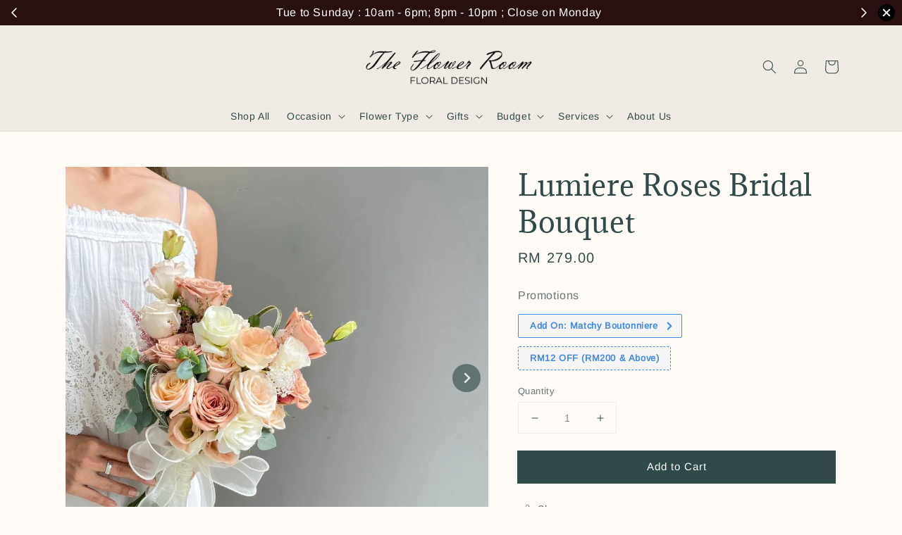

--- FILE ---
content_type: text/html; charset=UTF-8
request_url: https://www.theflowerroomkl.com/collections/flower-delivery-rm250-rm350/products/lumierebridalbouquet
body_size: 44986
content:
<!doctype html>
<!--[if lt IE 7]><html class="no-js lt-ie9 lt-ie8 lt-ie7" lang="en"> <![endif]-->
<!--[if IE 7]><html class="no-js lt-ie9 lt-ie8" lang="en"> <![endif]-->
<!--[if IE 8]><html class="no-js lt-ie9" lang="en"> <![endif]-->
<!--[if IE 9 ]><html class="ie9 no-js"> <![endif]-->
<!--[if (gt IE 9)|!(IE)]><!--> <html class="no-js"> <!--<![endif]-->
<head>

  <!-- Basic page needs ================================================== -->
  <meta charset="utf-8">
  <meta http-equiv="X-UA-Compatible" content="IE=edge,chrome=1">
  
  <script src="https://cdn.usefathom.com/script.js" data-site="QKNZQOEE" defer></script>
  
  
  <link rel="icon" href="https://cdn.store-assets.com/s/761122/f/12081547.png" />
  

  <!-- Title and description ================================================== -->
  <title>
  Lumiere Roses Bridal Bouquet &ndash; The Flower Room KL - Online Florist Kuala Lumpur Delivery
  </title>

  
  <meta name="description" content="Lumiere is a bridal bouquet that epitomizes the grace of understated elegance. With a harmonious blend of white, vintage pale pink, and beige in a chic nude color palette, this the essence of class and timeless sophistication. Enquire Now.">
  

  <!-- Social meta ================================================== -->
  

  <meta property="og:type" content="product">
  <meta property="og:title" content="Lumiere Roses Bridal Bouquet">
  <meta property="og:url" content="https://www.theflowerroomkl.com/products/lumierebridalbouquet">
  
  <meta property="og:image" content="https://cdn.store-assets.com/s/761122/i/64989613.jpeg">
  <meta property="og:image:secure_url" content="https://cdn.store-assets.com/s/761122/i/64989613.jpeg">
  
  <meta property="og:image" content="https://cdn.store-assets.com/s/761122/i/64989615.png">
  <meta property="og:image:secure_url" content="https://cdn.store-assets.com/s/761122/i/64989615.png">
  
  <meta property="og:image" content="https://cdn.store-assets.com/s/761122/i/64989611.jpeg">
  <meta property="og:image:secure_url" content="https://cdn.store-assets.com/s/761122/i/64989611.jpeg">
  
  <meta property="og:price:amount" content="279">
  <meta property="og:price:currency" content="MYR">


<meta property="og:description" content="Lumiere is a bridal bouquet that epitomizes the grace of understated elegance. With a harmonious blend of white, vintage pale pink, and beige in a chic nude color palette, this the essence of class and timeless sophistication. Enquire Now.">
<meta property="og:site_name" content="The Flower Room KL - Online Florist Kuala Lumpur Delivery">



  <meta name="twitter:card" content="summary">



  <meta name="twitter:site" content="@">


  <meta name="twitter:title" content="Lumiere Roses Bridal Bouquet">
  <meta name="twitter:description" content="Introducing &quot;Lumiere&quot; – a bridal bouquet that epitomizes the grace of understated elegance. With a harmonious blend of white, vintage pale pink, and beige in a chic nude color palette, &quot;Lumiere&quot; is th">
  <meta name="twitter:image" content="">
  <meta name="twitter:image:width" content="480">
  <meta name="twitter:image:height" content="480">




  <!-- Helpers ================================================== -->
  <link rel="canonical" href="https://www.theflowerroomkl.com/products/lumierebridalbouquet">
  <meta name="viewport" content="width=device-width,initial-scale=1,maximum-scale=1">
  <meta name="theme-color" content="#314A49">
  
  <script src="//ajax.googleapis.com/ajax/libs/jquery/1.11.0/jquery.min.js" type="text/javascript" ></script>
  
  <!-- Header hook for plugins ================================================== -->
  
<!-- ScriptTags -->
<script>window.__st={'p': 'product', 'cid': ''};</script><script src='/assets/events.js'></script><script>(function(){function asyncLoad(){var urls=['/assets/facebook-pixel.js?v=1.1.1722604119','/assets/traffic.js?v=1','https://apps.easystore.co/google-analytics/script.js?shop=theflowerroomkl.easy.co','https://smartarget.online/loader.js?type=int&u=3f2b51e5a716802347f79c8e23badf012ea3751f&source=easystore_whatsapp'];for(var i=0;i<urls.length;i++){var s=document.createElement('script');s.type='text/javascript';s.async=true;s.src=urls[i];var x=document.getElementsByTagName('script')[0];x.parentNode.insertBefore(s, x);}}window.attachEvent ? window.attachEvent('onload', asyncLoad) : window.addEventListener('load', asyncLoad, false);})();</script>
<!-- /ScriptTags -->

  
  
  <script src="https://store-themes.easystore.co/761122/themes/49034/assets/global.js?t=1761764533" defer="defer"></script>

  
  
  <script>
  (function(i,s,o,g,r,a,m){i['GoogleAnalyticsObject']=r;i[r]=i[r]||function(){
  (i[r].q=i[r].q||[]).push(arguments)},i[r].l=1*new Date();a=s.createElement(o),
  m=s.getElementsByTagName(o)[0];a.async=1;a.src=g;m.parentNode.insertBefore(a,m)
  })(window,document,'script','https://www.google-analytics.com/analytics.js','ga');

  ga('create', '', 'auto','myTracker');
  ga('myTracker.send', 'pageview');

  </script>
  
  <script src="/assets/storefront.js?id=914286bfa5e6419c67d1" type="text/javascript" ></script>
  

  <!-- CSS ================================================== -->
  <style>
      @font-face {
        font-family: 'Arimo';
        font-style: normal;
        font-weight: regular;
        src: local('Arimo regular'), local('Arimo-regular'), url(https://fonts.gstatic.com/s/arimo/v17/P5sfzZCDf9_T_3cV7NCUECyoxNk37cxsBxDAVQI4aA.ttf) format('truetype');
      }

      @font-face {
        font-family: 'Adamina';
        font-style: normal;
        font-weight: regular;
        src: local('Adamina regular'), local('Adamina-regular'), url(https://fonts.gstatic.com/s/adamina/v14/j8_r6-DH1bjoc-dwu-reETl4Bno.ttf) format('truetype');
      }

      :root {
        --font-body-family: 'Arimo', sans-serif;
        --font-body-style: normal;
        --font-body-weight: 400;

        --font-heading-family: 'Adamina', serif;
        --font-heading-style: normal;
        --font-heading-weight: 400;

        --color-heading-text: 49,74,73;
        --color-base-text: 49,74,73;
        --color-base-background-1: 255,251,247;
        --color-base-background-2: 255,251,247;
        
        --color-base-solid-button-labels: 255,255,255;
        --color-base-outline-button-labels: 49,74,73;
        
        --color-base-accent-1: 49,74,73;
        --color-base-accent-2: 49,74,73;
        --payment-terms-background-color: 255,251,247;

        --gradient-base-background-1: 255,251,247;
        --gradient-base-background-2: 255,251,247;
        --gradient-base-accent-1: 49,74,73;
        --gradient-base-accent-2: 49,74,73;

        --page-width: 120rem;
      }

      *,
      *::before,
      *::after {
        box-sizing: inherit;
      }

      html {
        box-sizing: border-box;
        font-size: 62.5%;
        height: 100%;
      }

      body {
        display: grid;
        grid-template-rows: auto auto 1fr auto;
        grid-template-columns: 100%;
        min-height: 80%;
        margin: 0;
        font-size: 1.5rem;
        letter-spacing: 0.06rem;
        line-height: 1.8;
        font-family: var(--font-body-family);
        font-style: var(--font-body-style);
        font-weight: var(--font-body-weight);
        
      }

      @media screen and (min-width: 750px) {
        body {
          font-size: 1.6rem;
        }
      }
   </style>
  
  <link href="https://store-themes.easystore.co/761122/themes/49034/assets/base.css?t=1761764533" rel="stylesheet" type="text/css" media="screen" />

  
  
<!-- Snippet:global/head: Google Search Console -->
<meta name="google-site-verification" content="l5TKLAQqondmQ0o8rWHDTMnD3-EsfRt70vGmiwGXF9g" />
<!-- /Snippet -->


  <script>document.documentElement.className = document.documentElement.className.replace('no-js', 'js');</script>
</head>

<body id="lumiere-roses-bridal-bouquet" class="template-product" >
	
  
<!-- Snippet:global/body_start: Announcement Bar -->
<link rel="stylesheet" href="https://apps.easystore.co/assets/css/annoucement-bar/slider.css?v1.01">

<input type="hidden" id="total_announcement_left" name="total_announcement_left" value="2">
<input type="hidden" id="locale" name="locale" value="en_US">

<slider-announcement-bar-app id="announcement-bar" name="announcement-bar" style="
    border: unset;
    padding: 4px 0px;
    margin: 0px;
    z-index:2999;
    background:rgb(41, 16, 16);
    color:rgb(255, 255, 255);
    
">

  <div style="
    display: flex;
    justify-content: space-between;
    align-items: center;
    padding: 0px 0px;
    border-top: 0px;
    border-bottom: 0px;
    border-color: transparent;
  ">
    <div style="height: 24px;">
            <a id="previous-announcement-bar-button" class="announcement-bar-direction-button" type="button" name="previous" style="height: 24px;">
        <svg xmlns="http://www.w3.org/2000/svg" class="icon icon-tabler icon-tabler-chevron-left" width="24" height="24" viewBox="0 0 24 24" stroke-width="1.5" stroke="white" fill="none" stroke-linecap="round" stroke-linejoin="round">
          <path stroke="none" d="M0 0h24v24H0z" fill="none" />
          <polyline points="15 6 9 12 15 18" />
        </svg>
      </a>
          </div>

    <ul style="flex-grow: 2; margin: 0px;">
            <li id="announcement_bar_0" style="
          display: flex;
          justify-content: center;
          align-items: center;
          flex-wrap: wrap;
          margin: 0px;
          width: 100%;
          word-wrap: break-word;
        ">
        Pre-order 3 days in advance required. Whatsapp for urgent order (subject to availability).
                <a class="announcement-bar-button" href="https://api.whatsapp.com/send/?phone=60166028967&amp;text=Hi%20may%20I%20know%20what&#039;s%20available%20for%20pick%20up%20or%20delivery%20today." style="color: rgb(130, 47, 20); background: rgb(255, 255, 255);">Whatsapp Us</a>
                        <input type="hidden" id="expired_at_0" name="expired_at_0" value="2022-08-31 00:00">
      </li>
            <li id="announcement_bar_1" style="
          display: flex;
          justify-content: center;
          align-items: center;
          flex-wrap: wrap;
          margin: 0px;
          width: 100%;
          word-wrap: break-word;
        ">
        Tue to Sunday : 10am - 6pm; 8pm - 10pm ; Close on Monday
                        <input type="hidden" id="expired_at_1" name="expired_at_1" value="2023-12-04 00:00">
      </li>
          </ul>

    <div style="display: flex;">
            <a id="next-announcement-bar-button" class="announcement-bar-direction-button" type="button" name="next" style="height: 24px;">
        <svg xmlns="http://www.w3.org/2000/svg" class="icon icon-tabler icon-tabler-chevron-right" width="24" height="24" viewBox="0 0 24 24" stroke-width="1.5" stroke="white" fill="none" stroke-linecap="round" stroke-linejoin="round">
          <path stroke="none" d="M0 0h24v24H0z" fill="none" />
          <polyline points="9 6 15 12 9 18" />
        </svg>
      </a>
                  <span id="announcement-close-button" name="announcement-close-button" class="announcement-close-button" style="margin-right: 10px;"></span>
          </div>
  </div>


</slider-announcement-bar-app>

<script>
  $(function() {
    var is_top_enabled =  0;

    const loadScript = function(url, callback) {
      const script = document.createElement("script");
      script.type = "text/javascript";
      // If the browser is Internet Explorer.
      if (script.readyState) {
        script.onreadystatechange = function() {
          if (script.readyState == "loaded" || script.readyState == "complete") {
            script.onreadystatechange = null;
            callback();
          }
        };
        // For any other browser.
      } else {
        script.onload = function() {
          callback();
        };
      }
      script.src = url;
      document.getElementsByTagName("head")[0].appendChild(script);
    };

    const announcementBarAppJS = function($) {

      $('#announcement-close-button').on('click', function() {
        $('#announcement-bar, #announcement-bar-top').hide();
        $('#easystore-section-header, .sticky-topbar').css('top', '');
      });
    }

    if (typeof jQuery === 'undefined') {
      loadScript('//ajax.googleapis.com/ajax/libs/jquery/1.11.2/jquery.min.js', function() {
        jQuery = jQuery.noConflict(true);
        announcementBarAppJS(jQuery);
      });
    } else {
      announcementBarAppJS(jQuery);
    }


    
    if(is_top_enabled){
      // Prevent announcement bar block header
      setTimeout(()=>{
        $('#easystore-section-header, .sticky-topbar').css('top', $('#announcement-bar').height()+'px');
      }, 2000);
    }
  });

  setInterval(function() {
    const total_announcement = "2"
    var total_announcement_left = $("#total_announcement_left").val();

    for (let i = 0; i <= total_announcement; i++) {
      const startDate = new Date();
      const endDateStr = $("#expired_at_" + i).val();
      const endDate = endDateStr == undefined ? new Date() : new Date(endDateStr.replace(/-/g, "/"));
      const seconds = (endDate.getTime() - startDate.getTime()) / 1000;

      const days = parseInt(seconds / 86400);
      const hours = parseInt((seconds % 86400) / 3600);
      const mins = parseInt((seconds % 86400 % 3600) / 60);
      const secs = parseInt((seconds % 86400 % 3600) % 60);

      // use to translate countdown unit
      // (translate based on the preferred language when save announcement bar setting)
      String.prototype.translate = function() {
        try {
          if ($("#locale").val() == "zh_TW") {
            if (this.toString() === 'day') {
              return "天";
            }
            if (this.toString() === 'hour') {
              return "小時";
            }
            if (this.toString() === 'min') {
              return "分鐘";
            }
            if (this.toString() === 'sec') {
              return "秒";
            }
          } else {
            if (this.toString() === 'day') {
              if (days > 0) {
                return "Days";
              } else {
                return "Day";
              }
            } else if (this.toString() === 'hour') {
              if (hours > 0) {
                return "Hours";
              } else {
                return "Hour";
              }
            } else if (this.toString() === 'min') {
              if (mins > 0) {
                return "Mins";
              } else {
                return "Min";
              }
            } else if (this.toString() === 'sec') {
              if (secs > 0) {
                return "Secs";
              } else {
                return "Sec";
              }
            }
          }
        } catch (error) {
          console.log("Some errors heres", error);
        }
      };

      const announcementBar_countdown = document.getElementById("announcementBar_countdown_" + i);
      if (announcementBar_countdown && seconds > 0) {

        $(announcementBar_countdown).show()
        announcementBar_countdown.innerHTML = `
          <div>
            ${days} <small>${'day'.translate()}</small>
          </div>
          <div>
            ${hours} <small>${'hour'.translate()}</small>
          </div>
          <div>
            ${mins} <small>${'min'.translate()}</small>
          </div>
          <div>
            ${secs} <small>${'sec'.translate()}</small>
          </div>
        `;


      } else if (announcementBar_countdown && seconds <= 0) {
        $("#announcement_bar_" + i).remove();
        total_announcement_left = total_announcement_left - 1;
        $("#total_announcement_left").val(total_announcement_left);
      }
    }

    showOrHide(total_announcement_left);
  }, 1000);


  function showOrHide(total_announcement_left) {
    if (total_announcement_left <= 1) {
      $("#previous-announcement-bar-button,#next-announcement-bar-button").hide();
    } else {
      $("#previous-announcement-bar-button,#next-announcement-bar-button").show();
    }

    if (total_announcement_left == 0) {
      $("#announcement-close-button").hide();
      $("#announcement-bar").hide();
      $('#announcement-bar-top').hide();
      $('#easystore-section-header, .sticky-topbar').css('top', '');
    }
  };

  let annoucementBarAutoMoveInterval = '';
  class AnnouncementBarAppSlider extends HTMLElement {
    constructor() {
      super();
      this.slider = this.querySelector('ul');
      this.sliderItems = this.querySelectorAll('li');
      this.prevButton = this.querySelector('a[name="previous"]');
      this.nextButton = this.querySelector('a[name="next"]');

      if (!this.slider || !this.nextButton) return;

      const resizeObserver = new ResizeObserver(entries => this.initPages());
      resizeObserver.observe(this.slider);

      this.slider.addEventListener('scroll', this.update.bind(this));
      this.prevButton.addEventListener('click', this.onButtonClick.bind(this));
      this.nextButton.addEventListener('click', this.onButtonClick.bind(this));


    }

    initPages() {
      const sliderItemsToShow = Array.from(this.sliderItems).filter(element => element.clientWidth > 0);
      this.sliderLastItem = sliderItemsToShow[sliderItemsToShow.length - 1];
      if (sliderItemsToShow.length === 0) return;
      this.slidesPerPage = Math.floor(this.slider.clientWidth / sliderItemsToShow[0].clientWidth);
      this.totalPages = sliderItemsToShow.length - this.slidesPerPage + 1;
      this.update();
      let self = this
      var total_announcement_left = $("#total_announcement_left").val();
      annoucementBarAutoMoveInterval = setInterval(function() {
        if (total_announcement_left > 1) {
          self.moveSlide('next')
        }
      }, 5000)
    }

    update() {
      this.currentPage = Math.round(this.slider.scrollLeft / this.sliderLastItem.clientWidth) + 1;
    }

    onButtonClick(event) {
      event.preventDefault();
      let self = this;
      self.moveSlide(event.currentTarget.name);
    }


    moveSlide(move_to) {

      clearInterval(annoucementBarAutoMoveInterval);
      let self = this;
      annoucementBarAutoMoveInterval = setInterval(function() {
        self.moveSlide('next');
      }, 5000)

      if (move_to === 'previous' && this.currentPage === 1) {
        this.slider.scrollTo({
          left: this.sliderLastItem.clientWidth * (this.totalPages - 1)
        });
      } else if (move_to === 'next' && this.currentPage === this.totalPages) {
        this.slider.scrollTo({
          left: 0
        });
      } else {
        const slideScrollPosition = move_to === 'next' ? this.slider.scrollLeft + this.sliderLastItem
          .clientWidth : this.slider.scrollLeft - this.sliderLastItem.clientWidth;
        this.slider.scrollTo({
          left: slideScrollPosition
        });
      }
    }

  }

  customElements.define('slider-announcement-bar-app', AnnouncementBarAppSlider);
</script>

<!-- /Snippet -->

<!-- Snippet:global/body_start: Console Extension -->
<div id='es_console' style='display: none;'>761122</div>
<!-- /Snippet -->

	
 	<style>
  header {
    --logo-width: 250px;
  }
  .header-wrapper,
  .header-wrapper .list-menu--disclosure,
  .header-wrapper .search-modal{
    background-color: #F1EBE5;
  }
  .header-wrapper .search-modal .field__input{
    background-color: rgb(var(--color-background));
  }
  .header-wrapper summary .icon-caret,
  .header-wrapper .header__menu-item a,
  .header-wrapper .list-menu__item,
  .header-wrapper .link--text{
    color: #314A49;
  }
  
  .search-modal__form{
    position: relative;
  }
  
  .dropdown {
    display: none;
    position: absolute;
    top: 100%;
    left: 0;
    width: 100%;
    padding: 5px 0;
    background-color: #fff;
    color:#000;
    z-index: 1000;
    border-bottom-left-radius: 15px;
    border-bottom-right-radius: 15px;
    border: 1px solid rgba(var(--color-foreground), 1);
    border-top: none;
    overflow-x: hidden;
    overflow-y: auto;
    max-height: 350px;
  }
  
  .dropdown-item {
    padding: 0.4rem 2rem;
    cursor: pointer;
    line-height: 1.4;
    overflow: hidden;
    text-overflow: ellipsis;
    white-space: nowrap;
  }
  
  .dropdown-item:hover{
    background-color: #f3f3f3;
  }
  
  .search__input.is-focus{
    border-radius: 15px;
    border-bottom-left-radius: 0;
    border-bottom-right-radius: 0;
    border: 1px solid rgba(var(--color-foreground), 1);
    border-bottom: none;
    box-shadow: none;
  }
  
  .clear-all {
    text-align: right;
    padding: 0 2rem 0.2rem;
    line-height: 1;
    font-size: 70%;
    margin-bottom: -2px;
  }
  
  .clear-all:hover{
    background-color: #fff;
  }
  
  .search-input-focus .easystore-section-header-hidden{
    transform: none;
  }
  .referral-notification {
    position: absolute;
    top: 100%;
    right: 0;
    background: white;
    border: 1px solid #e0e0e0;
    border-radius: 8px;
    box-shadow: 0 4px 12px rgba(0, 0, 0, 0.15);
    width: 280px;
    z-index: 1000;
    padding: 16px;
    margin-top: 8px;
    font-size: 14px;
    line-height: 1.4;
  }
  
  .referral-notification::before {
    content: '';
    position: absolute;
    top: -8px;
    right: 20px;
    width: 0;
    height: 0;
    border-left: 8px solid transparent;
    border-right: 8px solid transparent;
    border-bottom: 8px solid white;
  }
  
  .referral-notification::after {
    content: '';
    position: absolute;
    top: -9px;
    right: 20px;
    width: 0;
    height: 0;
    border-left: 8px solid transparent;
    border-right: 8px solid transparent;
    border-bottom: 8px solid #e0e0e0;
  }
  
  .referral-notification h4 {
    margin: 0 0 8px 0;
    color: #2196F3;
    font-size: 16px;
    font-weight: 600;
  }
  
  .referral-notification p {
    margin: 0 0 12px 0;
    color: #666;
  }
  
  .referral-notification .referral-code {
    background: #f5f5f5;
    padding: 8px;
    border-radius: 4px;
    font-family: monospace;
    font-size: 13px;
    text-align: center;
    margin: 8px 0;
    border: 1px solid #ddd;
  }
  
  .referral-notification .close-btn {
    position: absolute;
    top: 8px;
    right: 8px;
    background: none;
    border: none;
    font-size: 18px;
    color: #999;
    cursor: pointer;
    padding: 0;
    width: 20px;
    height: 20px;
    line-height: 1;
  }
  
  .referral-notification .close-btn:hover {
    color: #333;
  }
  
  .referral-notification .action-btn {
    background: #2196F3;
    color: white;
    border: none;
    padding: 8px 16px;
    border-radius: 4px;
    cursor: pointer;
    font-size: 12px;
    margin-right: 8px;
    margin-top: 8px;
  }
  
  .referral-notification .action-btn:hover {
    background: #1976D2;
  }
  
  .referral-notification .dismiss-btn {
    background: transparent;
    color: #666;
    border: 1px solid #ddd;
    padding: 8px 16px;
    border-radius: 4px;
    cursor: pointer;
    font-size: 12px;
    margin-top: 8px;
  }
  
  .referral-notification .dismiss-btn:hover {
    background: #f5f5f5;
  }
  .referral-modal__dialog {
    transform: translate(-50%, 0);
    transition: transform var(--duration-default) ease, visibility 0s;
    z-index: 10000;
    position: fixed;
    top: 20vh;
    left: 50%;
    width: 100%;
    max-width: 350px;
    box-shadow: 0 4px 12px rgba(0, 0, 0, 0.15);
    border-radius: 12px;
    background-color: #fff;
    color: #000;
    padding: 20px;
    text-align: center;
  }

  .modal-overlay.referral-modal-overlay {
    position: fixed;
    top: 0;
    left: 0;
    width: 100%;
    height: 100%;
    background-color: rgba(0, 0, 0, 0.7);
    z-index: 2001;
    display: block;
    opacity: 1;
    transition: opacity var(--duration-default) ease, visibility 0s;
  }
</style>

<link rel="preload" href="https://store-themes.easystore.co/761122/themes/49034/assets/section-header.css?t=1761764533" as="style" onload="this.onload=null;this.rel='stylesheet'">
<link rel="preload" href="https://store-themes.easystore.co/761122/themes/49034/assets/component-list-menu.css?t=1761764533" as="style" onload="this.onload=null;this.rel='stylesheet'">
<link rel="preload" href="https://store-themes.easystore.co/761122/themes/49034/assets/component-menu-drawer.css?t=1761764533" as="style" onload="this.onload=null;this.rel='stylesheet'">
<link rel="preload" href="https://store-themes.easystore.co/761122/themes/49034/assets/component-cart-notification.css?v1.1?t=1761764533" as="style" onload="this.onload=null;this.rel='stylesheet'">

<script src="https://store-themes.easystore.co/761122/themes/49034/assets/cart-notification.js?t=1761764533" defer="defer"></script>
<script src="https://store-themes.easystore.co/761122/themes/49034/assets/details-modal.js?t=1761764533" defer="defer"></script>

<svg xmlns="http://www.w3.org/2000/svg" class="hidden">
  <symbol id="icon-search" viewbox="0 0 18 19" fill="none">
    <path fill-rule="evenodd" clip-rule="evenodd" d="M11.03 11.68A5.784 5.784 0 112.85 3.5a5.784 5.784 0 018.18 8.18zm.26 1.12a6.78 6.78 0 11.72-.7l5.4 5.4a.5.5 0 11-.71.7l-5.41-5.4z" fill="currentColor"/>
  </symbol>

  <symbol id="icon-close" class="icon icon-close" fill="none" viewBox="0 0 18 17">
    <path d="M.865 15.978a.5.5 0 00.707.707l7.433-7.431 7.579 7.282a.501.501 0 00.846-.37.5.5 0 00-.153-.351L9.712 8.546l7.417-7.416a.5.5 0 10-.707-.708L8.991 7.853 1.413.573a.5.5 0 10-.693.72l7.563 7.268-7.418 7.417z" fill="currentColor">
  </symbol>
</svg>


<div id="easystore-section-header">
  <sticky-header class="header-wrapper header-wrapper--border-bottom">
    <header class="header header--top-center page-width header--has-menu" itemscope itemtype="http://schema.org/Organization">
      <header-drawer data-breakpoint="tablet">
        <details class="menu-drawer-container menu-opening">
          <summary class="header__icon header__icon--menu header__icon--summary link link--text focus-inset" aria-label="Menu" role="button" aria-expanded="true" aria-controls="menu-drawer">
            <span>
              


    <svg xmlns="http://www.w3.org/2000/svg" aria-hidden="true" focusable="false" role="presentation" class="icon icon-hamburger " fill="none" viewBox="0 0 18 16">
      <path d="M1 .5a.5.5 0 100 1h15.71a.5.5 0 000-1H1zM.5 8a.5.5 0 01.5-.5h15.71a.5.5 0 010 1H1A.5.5 0 01.5 8zm0 7a.5.5 0 01.5-.5h15.71a.5.5 0 010 1H1a.5.5 0 01-.5-.5z" fill="currentColor">
      </path>
    </svg>

  

              


    <svg xmlns="http://www.w3.org/2000/svg" aria-hidden="true" focusable="false" role="presentation" class="icon icon-close " fill="none" viewBox="0 0 18 17">
      <path d="M.865 15.978a.5.5 0 00.707.707l7.433-7.431 7.579 7.282a.501.501 0 00.846-.37.5.5 0 00-.153-.351L9.712 8.546l7.417-7.416a.5.5 0 10-.707-.708L8.991 7.853 1.413.573a.5.5 0 10-.693.72l7.563 7.268-7.418 7.417z" fill="currentColor">
      </path>
    </svg>

  

            </span>
          </summary>
          <div id="menu-drawer" class="menu-drawer motion-reduce" tabindex="-1">
            <div class="menu-drawer__inner-container">
              <div class="menu-drawer__navigation-container">
                <nav class="menu-drawer__navigation">
                  <ul class="menu-drawer__menu list-menu" role="list">
                    
                    
                      
                        <li>
                          <a href="https://www.theflowerroomkl.com/collections/all"  class="menu-drawer__menu-item list-menu__item link link--text focus-inset">
                            Shop All
                          </a>
                        </li>
                      
                    
                    
                      
                        
                        <li>
                          <details>
                                <summary class="menu-drawer__menu-item list-menu__item link link--text focus-inset" role="button" aria-expanded="false" aria-controls="link-Bags">
                                  <a href="/collections/flowers-delivery-for-special-occasions-kl"  class="link--text list-menu__item menu-drawer__menu-item">
                                    Occasion
                                  </a>
                                  


    <svg viewBox="0 0 14 10" fill="none" aria-hidden="true" focusable="false" role="presentation" class="icon icon-arrow " xmlns="http://www.w3.org/2000/svg">
      <path fill-rule="evenodd" clip-rule="evenodd" d="M8.537.808a.5.5 0 01.817-.162l4 4a.5.5 0 010 .708l-4 4a.5.5 0 11-.708-.708L11.793 5.5H1a.5.5 0 010-1h10.793L8.646 1.354a.5.5 0 01-.109-.546z" fill="currentColor"></path>
    </svg>

  

                                  


    <svg aria-hidden="true" focusable="false" role="presentation" class="icon icon-caret " viewBox="0 0 10 6">
      <path fill-rule="evenodd" clip-rule="evenodd" d="M9.354.646a.5.5 0 00-.708 0L5 4.293 1.354.646a.5.5 0 00-.708.708l4 4a.5.5 0 00.708 0l4-4a.5.5 0 000-.708z" fill="currentColor"></path>
    </svg>

  

                                </summary>
                                <div class="menu-drawer__submenu motion-reduce" tabindex="-1">
                                  <div class="menu-drawer__inner-submenu">
                                    <button class="menu-drawer__close-button link link--text focus-inset" aria-expanded="true">
                                      


    <svg viewBox="0 0 14 10" fill="none" aria-hidden="true" focusable="false" role="presentation" class="icon icon-arrow " xmlns="http://www.w3.org/2000/svg">
      <path fill-rule="evenodd" clip-rule="evenodd" d="M8.537.808a.5.5 0 01.817-.162l4 4a.5.5 0 010 .708l-4 4a.5.5 0 11-.708-.708L11.793 5.5H1a.5.5 0 010-1h10.793L8.646 1.354a.5.5 0 01-.109-.546z" fill="currentColor"></path>
    </svg>

  

                                      Occasion
                                    </button>
                                    <ul class="menu-drawer__menu list-menu" role="list" tabindex="-1">
                                      
                                        
                                        
                                          <li>
                                            <a href="/collections/birthday-bouquet-delivery-kl"  class="menu-drawer__menu-item link link--text list-menu__item focus-inset">
                                              Birthday
                                            </a>
                                          </li>
                                        
                                      
                                        
                                        
                                          <li>
                                            <a href="/collections/celebration-bouquet-delivery-kl"  class="menu-drawer__menu-item link link--text list-menu__item focus-inset">
                                              Celebration
                                            </a>
                                          </li>
                                        
                                      
                                        
                                        
                                          <li>
                                            <a href="/collections/graduation-flower-bouquet-delivery-kl"  class="menu-drawer__menu-item link link--text list-menu__item focus-inset">
                                              Graduation
                                            </a>
                                          </li>
                                        
                                      
                                        
                                        
                                          <li>
                                            <a href="/collections/wedding-flower-hand-bouquets-kl"  class="menu-drawer__menu-item link link--text list-menu__item focus-inset">
                                              Bridal Bouquet
                                            </a>
                                          </li>
                                        
                                      
                                        
                                        
                                          <li>
                                            <a href="/collections/opening-stand-delivery-kl"  class="menu-drawer__menu-item link link--text list-menu__item focus-inset">
                                              Grand Opening
                                            </a>
                                          </li>
                                        
                                      
                                        
                                        
                                          <li>
                                            <a href="/collections/condolence-flower-delivery-kl"  class="menu-drawer__menu-item link link--text list-menu__item focus-inset">
                                              Condolence
                                            </a>
                                          </li>
                                        
                                      
                                        
                                        
                                          <li>
                                            <a href="/collections/flower-for-him"  class="menu-drawer__menu-item link link--text list-menu__item focus-inset">
                                              For Him
                                            </a>
                                          </li>
                                        
                                      
                                      
                                    </ul>
                                  </div>
                                </div>
                          </details>
                        </li>
                      
                    
                    
                      
                        
                        <li>
                          <details>
                                <summary class="menu-drawer__menu-item list-menu__item link link--text focus-inset" role="button" aria-expanded="false" aria-controls="link-Bags">
                                  <a href="/collections/flower-types-bouquets-delivery-kl"  class="link--text list-menu__item menu-drawer__menu-item">
                                    Flower Type
                                  </a>
                                  


    <svg viewBox="0 0 14 10" fill="none" aria-hidden="true" focusable="false" role="presentation" class="icon icon-arrow " xmlns="http://www.w3.org/2000/svg">
      <path fill-rule="evenodd" clip-rule="evenodd" d="M8.537.808a.5.5 0 01.817-.162l4 4a.5.5 0 010 .708l-4 4a.5.5 0 11-.708-.708L11.793 5.5H1a.5.5 0 010-1h10.793L8.646 1.354a.5.5 0 01-.109-.546z" fill="currentColor"></path>
    </svg>

  

                                  


    <svg aria-hidden="true" focusable="false" role="presentation" class="icon icon-caret " viewBox="0 0 10 6">
      <path fill-rule="evenodd" clip-rule="evenodd" d="M9.354.646a.5.5 0 00-.708 0L5 4.293 1.354.646a.5.5 0 00-.708.708l4 4a.5.5 0 00.708 0l4-4a.5.5 0 000-.708z" fill="currentColor"></path>
    </svg>

  

                                </summary>
                                <div class="menu-drawer__submenu motion-reduce" tabindex="-1">
                                  <div class="menu-drawer__inner-submenu">
                                    <button class="menu-drawer__close-button link link--text focus-inset" aria-expanded="true">
                                      


    <svg viewBox="0 0 14 10" fill="none" aria-hidden="true" focusable="false" role="presentation" class="icon icon-arrow " xmlns="http://www.w3.org/2000/svg">
      <path fill-rule="evenodd" clip-rule="evenodd" d="M8.537.808a.5.5 0 01.817-.162l4 4a.5.5 0 010 .708l-4 4a.5.5 0 11-.708-.708L11.793 5.5H1a.5.5 0 010-1h10.793L8.646 1.354a.5.5 0 01-.109-.546z" fill="currentColor"></path>
    </svg>

  

                                      Flower Type
                                    </button>
                                    <ul class="menu-drawer__menu list-menu" role="list" tabindex="-1">
                                      
                                        
                                        
                                          <li>
                                            <a href="/collections/roses-bouquet-box-delivery-kl"  class="menu-drawer__menu-item link link--text list-menu__item focus-inset">
                                              Roses
                                            </a>
                                          </li>
                                        
                                      
                                        
                                        
                                          <li>
                                            <a href="/collections/tulips-bouquet-box-delivery-kl"  class="menu-drawer__menu-item link link--text list-menu__item focus-inset">
                                              Tulips
                                            </a>
                                          </li>
                                        
                                      
                                        
                                        
                                          <li>
                                            <a href="/collections/sunflower-bouquet-box-delivery-kl"  class="menu-drawer__menu-item link link--text list-menu__item focus-inset">
                                              Sunflower
                                            </a>
                                          </li>
                                        
                                      
                                        
                                        
                                          <li>
                                            <a href="/collections/baby-breath-bouquet-box-delivery-kl"  class="menu-drawer__menu-item link link--text list-menu__item focus-inset">
                                              Baby Breath
                                            </a>
                                          </li>
                                        
                                      
                                        
                                        
                                          <li>
                                            <a href="/collections/carnation-bouquet-box-delivery-kl"  class="menu-drawer__menu-item link link--text list-menu__item focus-inset">
                                              Carnation
                                            </a>
                                          </li>
                                        
                                      
                                        
                                        
                                          <li>
                                            <a href="/collections/lily-bouquet-box-delivery-kl"  class="menu-drawer__menu-item link link--text list-menu__item focus-inset">
                                              Lily
                                            </a>
                                          </li>
                                        
                                      
                                      
                                    </ul>
                                  </div>
                                </div>
                          </details>
                        </li>
                      
                    
                    
                      
                        
                        <li>
                          <details>
                                <summary class="menu-drawer__menu-item list-menu__item link link--text focus-inset" role="button" aria-expanded="false" aria-controls="link-Bags">
                                  <a href="/collections/gifts"  class="link--text list-menu__item menu-drawer__menu-item">
                                    Gifts
                                  </a>
                                  


    <svg viewBox="0 0 14 10" fill="none" aria-hidden="true" focusable="false" role="presentation" class="icon icon-arrow " xmlns="http://www.w3.org/2000/svg">
      <path fill-rule="evenodd" clip-rule="evenodd" d="M8.537.808a.5.5 0 01.817-.162l4 4a.5.5 0 010 .708l-4 4a.5.5 0 11-.708-.708L11.793 5.5H1a.5.5 0 010-1h10.793L8.646 1.354a.5.5 0 01-.109-.546z" fill="currentColor"></path>
    </svg>

  

                                  


    <svg aria-hidden="true" focusable="false" role="presentation" class="icon icon-caret " viewBox="0 0 10 6">
      <path fill-rule="evenodd" clip-rule="evenodd" d="M9.354.646a.5.5 0 00-.708 0L5 4.293 1.354.646a.5.5 0 00-.708.708l4 4a.5.5 0 00.708 0l4-4a.5.5 0 000-.708z" fill="currentColor"></path>
    </svg>

  

                                </summary>
                                <div class="menu-drawer__submenu motion-reduce" tabindex="-1">
                                  <div class="menu-drawer__inner-submenu">
                                    <button class="menu-drawer__close-button link link--text focus-inset" aria-expanded="true">
                                      


    <svg viewBox="0 0 14 10" fill="none" aria-hidden="true" focusable="false" role="presentation" class="icon icon-arrow " xmlns="http://www.w3.org/2000/svg">
      <path fill-rule="evenodd" clip-rule="evenodd" d="M8.537.808a.5.5 0 01.817-.162l4 4a.5.5 0 010 .708l-4 4a.5.5 0 11-.708-.708L11.793 5.5H1a.5.5 0 010-1h10.793L8.646 1.354a.5.5 0 01-.109-.546z" fill="currentColor"></path>
    </svg>

  

                                      Gifts
                                    </button>
                                    <ul class="menu-drawer__menu list-menu" role="list" tabindex="-1">
                                      
                                        
                                        
                                          <li>
                                            <a href="/collections/mooncake-festival"  class="menu-drawer__menu-item link link--text list-menu__item focus-inset">
                                              Mooncake
                                            </a>
                                          </li>
                                        
                                      
                                        
                                        
                                          <li>
                                            <a href="/collections/cakes"  class="menu-drawer__menu-item link link--text list-menu__item focus-inset">
                                              Cake
                                            </a>
                                          </li>
                                        
                                      
                                      
                                    </ul>
                                  </div>
                                </div>
                          </details>
                        </li>
                      
                    
                    
                      
                        
                        <li>
                          <details>
                                <summary class="menu-drawer__menu-item list-menu__item link link--text focus-inset" role="button" aria-expanded="false" aria-controls="link-Bags">
                                  <a href="/collections/budget-flower-delivery-kl"  class="link--text list-menu__item menu-drawer__menu-item">
                                    Budget
                                  </a>
                                  


    <svg viewBox="0 0 14 10" fill="none" aria-hidden="true" focusable="false" role="presentation" class="icon icon-arrow " xmlns="http://www.w3.org/2000/svg">
      <path fill-rule="evenodd" clip-rule="evenodd" d="M8.537.808a.5.5 0 01.817-.162l4 4a.5.5 0 010 .708l-4 4a.5.5 0 11-.708-.708L11.793 5.5H1a.5.5 0 010-1h10.793L8.646 1.354a.5.5 0 01-.109-.546z" fill="currentColor"></path>
    </svg>

  

                                  


    <svg aria-hidden="true" focusable="false" role="presentation" class="icon icon-caret " viewBox="0 0 10 6">
      <path fill-rule="evenodd" clip-rule="evenodd" d="M9.354.646a.5.5 0 00-.708 0L5 4.293 1.354.646a.5.5 0 00-.708.708l4 4a.5.5 0 00.708 0l4-4a.5.5 0 000-.708z" fill="currentColor"></path>
    </svg>

  

                                </summary>
                                <div class="menu-drawer__submenu motion-reduce" tabindex="-1">
                                  <div class="menu-drawer__inner-submenu">
                                    <button class="menu-drawer__close-button link link--text focus-inset" aria-expanded="true">
                                      


    <svg viewBox="0 0 14 10" fill="none" aria-hidden="true" focusable="false" role="presentation" class="icon icon-arrow " xmlns="http://www.w3.org/2000/svg">
      <path fill-rule="evenodd" clip-rule="evenodd" d="M8.537.808a.5.5 0 01.817-.162l4 4a.5.5 0 010 .708l-4 4a.5.5 0 11-.708-.708L11.793 5.5H1a.5.5 0 010-1h10.793L8.646 1.354a.5.5 0 01-.109-.546z" fill="currentColor"></path>
    </svg>

  

                                      Budget
                                    </button>
                                    <ul class="menu-drawer__menu list-menu" role="list" tabindex="-1">
                                      
                                        
                                        
                                          <li>
                                            <a href="/collections/flower-delivery-below-rm150"  class="menu-drawer__menu-item link link--text list-menu__item focus-inset">
                                              Below RM150
                                            </a>
                                          </li>
                                        
                                      
                                        
                                        
                                          <li>
                                            <a href="/collections/flower-delivery-rm150-rm250"  class="menu-drawer__menu-item link link--text list-menu__item focus-inset">
                                              RM150 to RM250
                                            </a>
                                          </li>
                                        
                                      
                                        
                                        
                                          <li>
                                            <a href="/collections/flower-delivery-rm250-rm350"  class="menu-drawer__menu-item link link--text list-menu__item focus-inset">
                                              RM250 to RM350
                                            </a>
                                          </li>
                                        
                                      
                                        
                                        
                                          <li>
                                            <a href="/collections/flower-delivery-rm350-above"  class="menu-drawer__menu-item link link--text list-menu__item focus-inset">
                                              RM350 &amp; Above
                                            </a>
                                          </li>
                                        
                                      
                                      
                                    </ul>
                                  </div>
                                </div>
                          </details>
                        </li>
                      
                    
                    
                      
                        
                        <li>
                          <details>
                                <summary class="menu-drawer__menu-item list-menu__item link link--text focus-inset" role="button" aria-expanded="false" aria-controls="link-Bags">
                                  <a href="/collections/services"  class="link--text list-menu__item menu-drawer__menu-item">
                                    Services
                                  </a>
                                  


    <svg viewBox="0 0 14 10" fill="none" aria-hidden="true" focusable="false" role="presentation" class="icon icon-arrow " xmlns="http://www.w3.org/2000/svg">
      <path fill-rule="evenodd" clip-rule="evenodd" d="M8.537.808a.5.5 0 01.817-.162l4 4a.5.5 0 010 .708l-4 4a.5.5 0 11-.708-.708L11.793 5.5H1a.5.5 0 010-1h10.793L8.646 1.354a.5.5 0 01-.109-.546z" fill="currentColor"></path>
    </svg>

  

                                  


    <svg aria-hidden="true" focusable="false" role="presentation" class="icon icon-caret " viewBox="0 0 10 6">
      <path fill-rule="evenodd" clip-rule="evenodd" d="M9.354.646a.5.5 0 00-.708 0L5 4.293 1.354.646a.5.5 0 00-.708.708l4 4a.5.5 0 00.708 0l4-4a.5.5 0 000-.708z" fill="currentColor"></path>
    </svg>

  

                                </summary>
                                <div class="menu-drawer__submenu motion-reduce" tabindex="-1">
                                  <div class="menu-drawer__inner-submenu">
                                    <button class="menu-drawer__close-button link link--text focus-inset" aria-expanded="true">
                                      


    <svg viewBox="0 0 14 10" fill="none" aria-hidden="true" focusable="false" role="presentation" class="icon icon-arrow " xmlns="http://www.w3.org/2000/svg">
      <path fill-rule="evenodd" clip-rule="evenodd" d="M8.537.808a.5.5 0 01.817-.162l4 4a.5.5 0 010 .708l-4 4a.5.5 0 11-.708-.708L11.793 5.5H1a.5.5 0 010-1h10.793L8.646 1.354a.5.5 0 01-.109-.546z" fill="currentColor"></path>
    </svg>

  

                                      Services
                                    </button>
                                    <ul class="menu-drawer__menu list-menu" role="list" tabindex="-1">
                                      
                                        
                                        
                                          <li>
                                            <a href="/collections/event-decoration"  class="menu-drawer__menu-item link link--text list-menu__item focus-inset">
                                              Event Decoration
                                            </a>
                                          </li>
                                        
                                      
                                        
                                        
                                          <li>
                                            <a href="/collections/wedding-car-decoration"  class="menu-drawer__menu-item link link--text list-menu__item focus-inset">
                                              Wedding Car Decoration
                                            </a>
                                          </li>
                                        
                                      
                                        
                                        
                                          <li>
                                            <a href="/collections/event-props-rental"  class="menu-drawer__menu-item link link--text list-menu__item focus-inset">
                                              Props Rental
                                            </a>
                                          </li>
                                        
                                      
                                      
                                    </ul>
                                  </div>
                                </div>
                          </details>
                        </li>
                      
                    
                    
                      
                        <li>
                          <a href="/pages/about-us"  class="menu-drawer__menu-item list-menu__item link link--text focus-inset">
                            About Us
                          </a>
                        </li>
                      
                    
                  </ul>
                </nav>

                <div class="menu-drawer__utility-links">

                  




                  
                  
                  
                    <a href="/account/login" class="menu-drawer__account link link--text focus-inset h5">
                       


    <svg xmlns="http://www.w3.org/2000/svg" aria-hidden="true" focusable="false" role="presentation" class="icon icon-account " fill="none" viewBox="0 0 18 19">
      <path fill-rule="evenodd" clip-rule="evenodd" d="M6 4.5a3 3 0 116 0 3 3 0 01-6 0zm3-4a4 4 0 100 8 4 4 0 000-8zm5.58 12.15c1.12.82 1.83 2.24 1.91 4.85H1.51c.08-2.6.79-4.03 1.9-4.85C4.66 11.75 6.5 11.5 9 11.5s4.35.26 5.58 1.15zM9 10.5c-2.5 0-4.65.24-6.17 1.35C1.27 12.98.5 14.93.5 18v.5h17V18c0-3.07-.77-5.02-2.33-6.15-1.52-1.1-3.67-1.35-6.17-1.35z" fill="currentColor"></path>
    </svg>

  
 
                      
                      Log in
                    </a>
                  
                    <a href="/account/register" class="menu-drawer__account link link--text focus-inset h5">
                      
                       


    <svg xmlns="http://www.w3.org/2000/svg" aria-hidden="true" focusable="false" role="presentation" class="icon icon-plus " fill="none" viewBox="0 0 10 10">
      <path fill-rule="evenodd" clip-rule="evenodd" d="M1 4.51a.5.5 0 000 1h3.5l.01 3.5a.5.5 0 001-.01V5.5l3.5-.01a.5.5 0 00-.01-1H5.5L5.49.99a.5.5 0 00-1 .01v3.5l-3.5.01H1z" fill="currentColor"></path>
    </svg>

  
 
                      Create account
                    </a>
                  
                  
                  
                </div>
              </div>
            </div>
          </div>
        </details>
      </header-drawer>
  
      
        <a href="/" class="header__heading-link link link--text focus-inset" itemprop="url">
          <img src="https://cdn.store-assets.com/s/761122/f/11459302.png" class="header__heading-logo" alt="The Flower Room KL - Online Florist Kuala Lumpur Delivery" loading="lazy" itemprop="logo">
        </a>
      
      <nav class="header__inline-menu">
        <ul class="list-menu list-menu--inline" role="list">
          
            
              
                <li>
                  <a href="https://www.theflowerroomkl.com/collections/all"  class="header__menu-item header__menu-item list-menu__item link link--text focus-inset">
                    Shop All
                  </a>
                </li>
              
            
            
              
                
                <li>
                  <details-disclosure>
                    <details>
                      <summary class="header__menu-item list-menu__item link focus-inset">
                        <a href="/collections/flowers-delivery-for-special-occasions-kl"  >Occasion</a>
                        


    <svg aria-hidden="true" focusable="false" role="presentation" class="icon icon-caret " viewBox="0 0 10 6">
      <path fill-rule="evenodd" clip-rule="evenodd" d="M9.354.646a.5.5 0 00-.708 0L5 4.293 1.354.646a.5.5 0 00-.708.708l4 4a.5.5 0 00.708 0l4-4a.5.5 0 000-.708z" fill="currentColor"></path>
    </svg>

  

                      </summary>
                      <ul class="header__submenu list-menu list-menu--disclosure caption-large motion-reduce" role="list" tabindex="-1">
                        
                        
                        
                          
                            
                            <li>
                              <a href="/collections/birthday-bouquet-delivery-kl"  class="header__menu-item list-menu__item link link--text focus-inset caption-large">
                                Birthday
                              </a>
                            </li>
                          
                        
                        
                          
                            
                            <li>
                              <a href="/collections/celebration-bouquet-delivery-kl"  class="header__menu-item list-menu__item link link--text focus-inset caption-large">
                                Celebration
                              </a>
                            </li>
                          
                        
                        
                          
                            
                            <li>
                              <a href="/collections/graduation-flower-bouquet-delivery-kl"  class="header__menu-item list-menu__item link link--text focus-inset caption-large">
                                Graduation
                              </a>
                            </li>
                          
                        
                        
                          
                            
                            <li>
                              <a href="/collections/wedding-flower-hand-bouquets-kl"  class="header__menu-item list-menu__item link link--text focus-inset caption-large">
                                Bridal Bouquet
                              </a>
                            </li>
                          
                        
                        
                          
                            
                            <li>
                              <a href="/collections/opening-stand-delivery-kl"  class="header__menu-item list-menu__item link link--text focus-inset caption-large">
                                Grand Opening
                              </a>
                            </li>
                          
                        
                        
                          
                            
                            <li>
                              <a href="/collections/condolence-flower-delivery-kl"  class="header__menu-item list-menu__item link link--text focus-inset caption-large">
                                Condolence
                              </a>
                            </li>
                          
                        
                        
                          
                            
                            <li>
                              <a href="/collections/flower-for-him"  class="header__menu-item list-menu__item link link--text focus-inset caption-large">
                                For Him
                              </a>
                            </li>
                          
                        
                      </ul>
                    </details>
                  </details-disclosure>
                </li>
              
            
            
              
                
                <li>
                  <details-disclosure>
                    <details>
                      <summary class="header__menu-item list-menu__item link focus-inset">
                        <a href="/collections/flower-types-bouquets-delivery-kl"  >Flower Type</a>
                        


    <svg aria-hidden="true" focusable="false" role="presentation" class="icon icon-caret " viewBox="0 0 10 6">
      <path fill-rule="evenodd" clip-rule="evenodd" d="M9.354.646a.5.5 0 00-.708 0L5 4.293 1.354.646a.5.5 0 00-.708.708l4 4a.5.5 0 00.708 0l4-4a.5.5 0 000-.708z" fill="currentColor"></path>
    </svg>

  

                      </summary>
                      <ul class="header__submenu list-menu list-menu--disclosure caption-large motion-reduce" role="list" tabindex="-1">
                        
                        
                        
                          
                            
                            <li>
                              <a href="/collections/roses-bouquet-box-delivery-kl"  class="header__menu-item list-menu__item link link--text focus-inset caption-large">
                                Roses
                              </a>
                            </li>
                          
                        
                        
                          
                            
                            <li>
                              <a href="/collections/tulips-bouquet-box-delivery-kl"  class="header__menu-item list-menu__item link link--text focus-inset caption-large">
                                Tulips
                              </a>
                            </li>
                          
                        
                        
                          
                            
                            <li>
                              <a href="/collections/sunflower-bouquet-box-delivery-kl"  class="header__menu-item list-menu__item link link--text focus-inset caption-large">
                                Sunflower
                              </a>
                            </li>
                          
                        
                        
                          
                            
                            <li>
                              <a href="/collections/baby-breath-bouquet-box-delivery-kl"  class="header__menu-item list-menu__item link link--text focus-inset caption-large">
                                Baby Breath
                              </a>
                            </li>
                          
                        
                        
                          
                            
                            <li>
                              <a href="/collections/carnation-bouquet-box-delivery-kl"  class="header__menu-item list-menu__item link link--text focus-inset caption-large">
                                Carnation
                              </a>
                            </li>
                          
                        
                        
                          
                            
                            <li>
                              <a href="/collections/lily-bouquet-box-delivery-kl"  class="header__menu-item list-menu__item link link--text focus-inset caption-large">
                                Lily
                              </a>
                            </li>
                          
                        
                      </ul>
                    </details>
                  </details-disclosure>
                </li>
              
            
            
              
                
                <li>
                  <details-disclosure>
                    <details>
                      <summary class="header__menu-item list-menu__item link focus-inset">
                        <a href="/collections/gifts"  >Gifts</a>
                        


    <svg aria-hidden="true" focusable="false" role="presentation" class="icon icon-caret " viewBox="0 0 10 6">
      <path fill-rule="evenodd" clip-rule="evenodd" d="M9.354.646a.5.5 0 00-.708 0L5 4.293 1.354.646a.5.5 0 00-.708.708l4 4a.5.5 0 00.708 0l4-4a.5.5 0 000-.708z" fill="currentColor"></path>
    </svg>

  

                      </summary>
                      <ul class="header__submenu list-menu list-menu--disclosure caption-large motion-reduce" role="list" tabindex="-1">
                        
                        
                        
                          
                            
                            <li>
                              <a href="/collections/mooncake-festival"  class="header__menu-item list-menu__item link link--text focus-inset caption-large">
                                Mooncake
                              </a>
                            </li>
                          
                        
                        
                          
                            
                            <li>
                              <a href="/collections/cakes"  class="header__menu-item list-menu__item link link--text focus-inset caption-large">
                                Cake
                              </a>
                            </li>
                          
                        
                      </ul>
                    </details>
                  </details-disclosure>
                </li>
              
            
            
              
                
                <li>
                  <details-disclosure>
                    <details>
                      <summary class="header__menu-item list-menu__item link focus-inset">
                        <a href="/collections/budget-flower-delivery-kl"  >Budget</a>
                        


    <svg aria-hidden="true" focusable="false" role="presentation" class="icon icon-caret " viewBox="0 0 10 6">
      <path fill-rule="evenodd" clip-rule="evenodd" d="M9.354.646a.5.5 0 00-.708 0L5 4.293 1.354.646a.5.5 0 00-.708.708l4 4a.5.5 0 00.708 0l4-4a.5.5 0 000-.708z" fill="currentColor"></path>
    </svg>

  

                      </summary>
                      <ul class="header__submenu list-menu list-menu--disclosure caption-large motion-reduce" role="list" tabindex="-1">
                        
                        
                        
                          
                            
                            <li>
                              <a href="/collections/flower-delivery-below-rm150"  class="header__menu-item list-menu__item link link--text focus-inset caption-large">
                                Below RM150
                              </a>
                            </li>
                          
                        
                        
                          
                            
                            <li>
                              <a href="/collections/flower-delivery-rm150-rm250"  class="header__menu-item list-menu__item link link--text focus-inset caption-large">
                                RM150 to RM250
                              </a>
                            </li>
                          
                        
                        
                          
                            
                            <li>
                              <a href="/collections/flower-delivery-rm250-rm350"  class="header__menu-item list-menu__item link link--text focus-inset caption-large">
                                RM250 to RM350
                              </a>
                            </li>
                          
                        
                        
                          
                            
                            <li>
                              <a href="/collections/flower-delivery-rm350-above"  class="header__menu-item list-menu__item link link--text focus-inset caption-large">
                                RM350 &amp; Above
                              </a>
                            </li>
                          
                        
                      </ul>
                    </details>
                  </details-disclosure>
                </li>
              
            
            
              
                
                <li>
                  <details-disclosure>
                    <details>
                      <summary class="header__menu-item list-menu__item link focus-inset">
                        <a href="/collections/services"  >Services</a>
                        


    <svg aria-hidden="true" focusable="false" role="presentation" class="icon icon-caret " viewBox="0 0 10 6">
      <path fill-rule="evenodd" clip-rule="evenodd" d="M9.354.646a.5.5 0 00-.708 0L5 4.293 1.354.646a.5.5 0 00-.708.708l4 4a.5.5 0 00.708 0l4-4a.5.5 0 000-.708z" fill="currentColor"></path>
    </svg>

  

                      </summary>
                      <ul class="header__submenu list-menu list-menu--disclosure caption-large motion-reduce" role="list" tabindex="-1">
                        
                        
                        
                          
                            
                            <li>
                              <a href="/collections/event-decoration"  class="header__menu-item list-menu__item link link--text focus-inset caption-large">
                                Event Decoration
                              </a>
                            </li>
                          
                        
                        
                          
                            
                            <li>
                              <a href="/collections/wedding-car-decoration"  class="header__menu-item list-menu__item link link--text focus-inset caption-large">
                                Wedding Car Decoration
                              </a>
                            </li>
                          
                        
                        
                          
                            
                            <li>
                              <a href="/collections/event-props-rental"  class="header__menu-item list-menu__item link link--text focus-inset caption-large">
                                Props Rental
                              </a>
                            </li>
                          
                        
                      </ul>
                    </details>
                  </details-disclosure>
                </li>
              
            
            
              
                <li>
                  <a href="/pages/about-us"  class="header__menu-item header__menu-item list-menu__item link link--text focus-inset">
                    About Us
                  </a>
                </li>
              
            
            
            
              
                
                  
                
                  
                
              
            
        </ul>
      </nav>
      <div class="header__icons">
        <details-modal class="header__search">
          <details>
            <summary class="header__icon header__icon--search header__icon--summary link link--text focus-inset modal__toggle" aria-haspopup="dialog" aria-label="Search">
              <span>
                <svg class="modal__toggle-open icon icon-search" aria-hidden="true" focusable="false" role="presentation">
                  <use href="#icon-search">
                </svg>
                <svg class="modal__toggle-close icon icon-close" aria-hidden="true" focusable="false" role="presentation">
                  <use href="#icon-close">
                </svg>
              </span>
            </summary>
            <div class="search-modal modal__content" role="dialog" aria-modal="true" aria-label="Search">
              <div class="modal-overlay"></div>
              <div class="search-modal__content" tabindex="-1">
                  <form action="/search" method="get" role="search" class="search search-modal__form">
                    <div class="field">
                      <input class="search__input field__input" 
                        id="Search-In-Modal"
                        type="search"
                        name="q"
                        value=""
                        placeholder="Search"
                        autocomplete="off"
                      >
                      <label class="field__label" for="Search-In-Modal">Search</label>
                      <div class="dropdown" id="searchDropdown"></div>
                      <input type="hidden" name="search_history" class="hidden_search_history">
                      <input type="hidden" name="options[prefix]" value="last">
                      <button class="search__button field__button" aria-label="Search">
                        <svg class="icon icon-search" aria-hidden="true" focusable="false" role="presentation">
                          <use href="#icon-search">
                        </svg>
                      </button> 
                    </div>
                  </form>
                <button type="button" class="search-modal__close-button modal__close-button link link--text focus-inset" aria-label="accessibility.close">
                  <svg class="icon icon-close" aria-hidden="true" focusable="false" role="presentation">
                    <use href="#icon-close">
                  </svg>
                </button>
              </div>
            </div>
          </details>
        </details-modal>

        
          
            <div class="header__icon header__icon--account link link--text focus-inset small-hide medium-hide" style="position: relative;">
              <a href="/account/login" class="header__icon link link--text focus-inset p-2">
                


    <svg xmlns="http://www.w3.org/2000/svg" aria-hidden="true" focusable="false" role="presentation" class="icon icon-account " fill="none" viewBox="0 0 18 19">
      <path fill-rule="evenodd" clip-rule="evenodd" d="M6 4.5a3 3 0 116 0 3 3 0 01-6 0zm3-4a4 4 0 100 8 4 4 0 000-8zm5.58 12.15c1.12.82 1.83 2.24 1.91 4.85H1.51c.08-2.6.79-4.03 1.9-4.85C4.66 11.75 6.5 11.5 9 11.5s4.35.26 5.58 1.15zM9 10.5c-2.5 0-4.65.24-6.17 1.35C1.27 12.98.5 14.93.5 18v.5h17V18c0-3.07-.77-5.02-2.33-6.15-1.52-1.1-3.67-1.35-6.17-1.35z" fill="currentColor"></path>
    </svg>

  

              </a>

              <!-- Referral Notification Popup for Desktop -->
              <div id="referralNotification" class="referral-notification" style="display: none;">
                <button class="close-btn" onclick="dismissReferralNotification()">&times;</button>
                <div style="text-align: center; margin-bottom: 16px;">
                  <div style="width: 100px; height: 100px; margin: 0 auto;">
                    <img src="https://resources.easystore.co/storefront/icons/channels/vector_referral_program.svg">
                  </div>
                </div>
                <p id="referralSignupMessage" style="text-align: center; font-size: 14px; color: #666; margin: 0 0 20px 0;">
                  Your friend gifted you   credit! Sign up now to redeem.
                </p>
                <div style="text-align: center;">
                  <button class="btn" onclick="goToSignupPage()" style="width: 100%;">
                    Sign Up
                  </button>
                </div>
              </div>
            </div>
          
        
        
        <a href="/cart" class="header__icon header__icon--cart link link--text focus-inset" id="cart-icon-bubble">
          


    <svg class="icon icon-cart-empty " aria-hidden="true" focusable="false" role="presentation" xmlns="http://www.w3.org/2000/svg" viewBox="0 0 40 40" fill="none">
      <path d="m15.75 11.8h-3.16l-.77 11.6a5 5 0 0 0 4.99 5.34h7.38a5 5 0 0 0 4.99-5.33l-.78-11.61zm0 1h-2.22l-.71 10.67a4 4 0 0 0 3.99 4.27h7.38a4 4 0 0 0 4-4.27l-.72-10.67h-2.22v.63a4.75 4.75 0 1 1 -9.5 0zm8.5 0h-7.5v.63a3.75 3.75 0 1 0 7.5 0z" fill="currentColor" fill-rule="evenodd"></path>
    </svg>

  

          <div class="cart-count-bubble hidden">
            <span aria-hidden="true" class="js-content-cart-count">0</span>
          </div>
        </a>

        
          
          <!-- Referral Notification Modal for Mobile -->
          <details-modal class="referral-modal" id="referralMobileModal">
            <details>
              <summary class="referral-modal__toggle" aria-haspopup="dialog" aria-label="Open referral modal" style="display: none;">
              </summary>
              <div class="modal-overlay referral-modal-overlay"></div>
              <div class="referral-modal__dialog" role="dialog" aria-modal="true" aria-label="Referral notification">
                <div class="referral-modal__content">
                  <button type="button" class="modal__close-button" aria-label="Close" onclick="closeMobileReferralModal()" style="position: absolute; top: 16px; right: 16px; background: none; border: none; font-size: 24px; cursor: pointer;">
                    &times;
                  </button>
                  
                  <div style="margin-bottom: 24px;">
                    <div style="width: 120px; height: 120px; margin: 0 auto 20px;">
                      <img src="https://resources.easystore.co/storefront/icons/channels/vector_referral_program.svg" style="width: 100%; height: 100%;">
                    </div>
                  </div>
                  
                  <p id="referralSignupMessageMobile" style="font-size: 16px; color: #333; margin: 0 0 30px 0; line-height: 1.5;">
                    Your friend gifted you   credit! Sign up now to redeem.
                  </p>
                  
                  <button type="button" class="btn" onclick="goToSignupPageFromMobile()" style="width: 100%;">
                    Sign Up
                  </button>
                </div>
              </div>
            </details>
          </details-modal>
          
        
      </div>
    </header>
  </sticky-header>
  
<cart-notification>
  <div class="cart-notification-wrapper page-width color-background-1">
    <div id="cart-notification" class="cart-notification focus-inset" aria-modal="true" aria-label="Added to cart" role="dialog" tabindex="-1">
      <div class="cart-notification__header">
        <h2 class="cart-notification__heading caption-large">


    <svg class="icon icon-checkmark color-foreground-text " aria-hidden="true" focusable="false" xmlns="http://www.w3.org/2000/svg" viewBox="0 0 12 9" fill="none">
      <path fill-rule="evenodd" clip-rule="evenodd" d="M11.35.643a.5.5 0 01.006.707l-6.77 6.886a.5.5 0 01-.719-.006L.638 4.845a.5.5 0 11.724-.69l2.872 3.011 6.41-6.517a.5.5 0 01.707-.006h-.001z" fill="currentColor"></path>
    </svg>

  
 Added to cart</h2>
        <button type="button" class="cart-notification__close modal__close-button link link--text focus-inset" aria-label="accessibility.close">
          


    <svg xmlns="http://www.w3.org/2000/svg" aria-hidden="true" focusable="false" role="presentation" class="icon icon-close " fill="none" viewBox="0 0 18 17">
      <path d="M.865 15.978a.5.5 0 00.707.707l7.433-7.431 7.579 7.282a.501.501 0 00.846-.37.5.5 0 00-.153-.351L9.712 8.546l7.417-7.416a.5.5 0 10-.707-.708L8.991 7.853 1.413.573a.5.5 0 10-.693.72l7.563 7.268-7.418 7.417z" fill="currentColor">
      </path>
    </svg>

  

        </button>
      </div>
      <div id="cart-notification-product" class="cart-notification-product"></div>
      <div class="cart-notification__links">
        <a href="/cart" id="cart-notification-button" class="button button--secondary button--full-width">View cart (<span class="js-content-cart-count">0</span>)</a>
        <form action="/cart" method="post" id="cart-notification-form">
          <input type="hidden" name="_token" value="Hp0lVr0UEG2IBBXWxfw3YhWue7I2igOwFeKjd610">
          <input type="hidden" name="current_currency" value="MYR">
          <button class="button button--primary button--full-width" name="checkout" value="true">Checkout</button>
        </form>
        <button type="button" class="link button-label">Continue shopping</button>
      </div>
    </div>
  </div>
</cart-notification>
<style>
  .cart-notification {
     display: none;
  }
</style>
<script>
document.getElementById('cart-notification-form').addEventListener('submit',(event)=>{
  if(event.submitter) event.submitter.classList.add('loading');
})

</script>

</div>


<script>

  class StickyHeader extends HTMLElement {
    constructor() {
      super();
    }

    connectedCallback() {
      this.header = document.getElementById('easystore-section-header');
      this.headerBounds = {};
      this.currentScrollTop = 0;
      this.preventReveal = false;

      this.onScrollHandler = this.onScroll.bind(this);
      this.hideHeaderOnScrollUp = () => this.preventReveal = true;

      this.addEventListener('preventHeaderReveal', this.hideHeaderOnScrollUp);
      window.addEventListener('scroll', this.onScrollHandler, false);

      this.createObserver();
    }

    disconnectedCallback() {
      this.removeEventListener('preventHeaderReveal', this.hideHeaderOnScrollUp);
      window.removeEventListener('scroll', this.onScrollHandler);
    }

    createObserver() {
      let observer = new IntersectionObserver((entries, observer) => {
        this.headerBounds = entries[0].intersectionRect;
        observer.disconnect();
      });

      observer.observe(this.header);
    }

    onScroll() {
      const scrollTop = window.pageYOffset || document.documentElement.scrollTop;

      if (scrollTop > this.currentScrollTop && scrollTop > this.headerBounds.bottom) {
        requestAnimationFrame(this.hide.bind(this));
      } else if (scrollTop < this.currentScrollTop && scrollTop > this.headerBounds.bottom) {
        if (!this.preventReveal) {
          requestAnimationFrame(this.reveal.bind(this));
        } else {
          window.clearTimeout(this.isScrolling);

          this.isScrolling = setTimeout(() => {
            this.preventReveal = false;
          }, 66);

          requestAnimationFrame(this.hide.bind(this));
        }
      } else if (scrollTop <= this.headerBounds.top) {
        requestAnimationFrame(this.reset.bind(this));
      }


      this.currentScrollTop = scrollTop;
    }

    hide() {
      this.header.classList.add('easystore-section-header-hidden', 'easystore-section-header-sticky');
      this.closeMenuDisclosure();
      // this.closeSearchModal();
    }

    reveal() {
      this.header.classList.add('easystore-section-header-sticky', 'animate');
      this.header.classList.remove('easystore-section-header-hidden');
    }

    reset() {
      this.header.classList.remove('easystore-section-header-hidden', 'easystore-section-header-sticky', 'animate');
    }

    closeMenuDisclosure() {
      this.disclosures = this.disclosures || this.header.querySelectorAll('details-disclosure');
      this.disclosures.forEach(disclosure => disclosure.close());
    }

    // closeSearchModal() {
    //   this.searchModal = this.searchModal || this.header.querySelector('details-modal');
    //   this.searchModal.close(false);
    // }
  }

  customElements.define('sticky-header', StickyHeader);

  
  class DetailsDisclosure extends HTMLElement{
    constructor() {
      super();
      this.mainDetailsToggle = this.querySelector('details');
      // this.mainDetailsToggle.addEventListener('focusout', this.onFocusOut.bind(this));
      this.mainDetailsToggle.addEventListener('mouseover', this.open.bind(this));
      this.mainDetailsToggle.addEventListener('mouseleave', this.close.bind(this));
    }

    onFocusOut() {
      setTimeout(() => {
        if (!this.contains(document.activeElement)) this.close();
      })
    }

    open() {
      this.mainDetailsToggle.setAttribute('open',1)
    }

    close() {
      this.mainDetailsToggle.removeAttribute('open')
    }
  }

  customElements.define('details-disclosure', DetailsDisclosure);

  function clearAll() {
    localStorage.removeItem('searchHistory'); 
    
    var customer = "";
    if(customer) {
      // Your logic to clear all data or call an endpoint
      fetch('/account/search_histories', {
          method: 'DELETE',
          headers: {
            "Content-Type": "application/json",
            "X-Requested-With": "XMLHttpRequest"
          },
          body: JSON.stringify({
            _token: "Hp0lVr0UEG2IBBXWxfw3YhWue7I2igOwFeKjd610"
          }),
      })
      .then(response => response.json())
    }
  }
  // End - delete search history from local storage
  
  // search history dropdown  
  var searchInputs = document.querySelectorAll('.search__input');
  
  if(searchInputs.length > 0) {
    
    searchInputs.forEach((searchInput)=> {
    
      searchInput.addEventListener('focus', function() {
        var searchDropdown = searchInput.closest('form').querySelector('#searchDropdown');
        searchDropdown.innerHTML = ''; // Clear existing items
  
        // retrieve data from local storage
        var searchHistoryData = JSON.parse(localStorage.getItem('searchHistory')) || [];
  
        // Convert JSON to string
        var search_history_json = JSON.stringify(searchHistoryData);
  
        // Set the value of the hidden input
        searchInput.closest('form').querySelector(".hidden_search_history").value = search_history_json;
  
        // create dropdown items
        var clearAllItem = document.createElement('div');
        clearAllItem.className = 'dropdown-item clear-all';
        clearAllItem.textContent = 'Clear';
        clearAllItem.addEventListener('click', function() {
          clearAll();
          searchDropdown.style.display = 'none';
          searchInput.classList.remove('is-focus');
        });
        searchDropdown.appendChild(clearAllItem);
  
        // create dropdown items
        searchHistoryData.forEach(function(item) {
          var dropdownItem = document.createElement('div');
          dropdownItem.className = 'dropdown-item';
          dropdownItem.textContent = item.term;
          dropdownItem.addEventListener('click', function() {
            searchInput.value = item.term;
            searchInput.closest('form').submit();
            searchDropdown.style.display = 'none';
          });
          searchDropdown.appendChild(dropdownItem);
        });
  
        if(searchHistoryData.length > 0){
          // display the dropdown
          searchInput.classList.add('is-focus');
          document.body.classList.add('search-input-focus');
          searchDropdown.style.display = 'block';
        }
      });
  
      searchInput.addEventListener("focusout", (event) => {
        var searchDropdown = searchInput.closest('form').querySelector('#searchDropdown');
        searchInput.classList.remove('is-focus');
        searchDropdown.classList.add('transparent');
        setTimeout(()=>{
          searchDropdown.style.display = 'none';
          searchDropdown.classList.remove('transparent');
          document.body.classList.remove('search-input-focus');
        }, 400);
      });
    })
  }
  // End - search history dropdown

  // referral notification popup
  const referralMessageTemplate = 'Your friend gifted you __CURRENCY_CODE__ __CREDIT_AMOUNT__ credit! Sign up now to redeem.';
  const shopCurrency = 'RM';

  function getCookie(name) {
    const value = `; ${document.cookie}`;
    const parts = value.split(`; ${name}=`);
    if (parts.length === 2) return parts.pop().split(';').shift();
    return null;
  }

  function removeCookie(name) {
    document.cookie = `${name}=; expires=Thu, 01 Jan 1970 00:00:00 UTC; path=/;`;
  }

  function removeCookie(name) {
    document.cookie = `${name}=; expires=Thu, 01 Jan 1970 00:00:00 UTC; path=/;`;
  }

  function showReferralNotification() {
    const referralCode = getCookie('customer_referral_code');
    
    
    const customerReferralCode = null;
    
    
    const activeReferralCode = referralCode || customerReferralCode;
    const referralData = JSON.parse(localStorage.getItem('referral_notification_data')) || {};
    
    if (referralData.timestamp && referralData.expirationDays) {
      const expirationTime = referralData.timestamp + (referralData.expirationDays * 24 * 60 * 60 * 1000);
      if (Date.now() > expirationTime) {
        localStorage.removeItem('referral_notification_data');
        return;
      }
    }
    
    if (referralData.dismissed) return;
    
    if (activeReferralCode) {
      if (referralData.creditAmount) {
        displayReferralNotification(referralData.creditAmount);
      } else {
        fetchReferralCampaignData(activeReferralCode);
      }
    }
  }
    
  function fetchReferralCampaignData(referralCode) {
    fetch(`/customer/referral_program/campaigns/${referralCode}`)
      .then(response => {
        if (!response.ok) {
          throw new Error('Network response was not ok');
        }
        return response.json();
      })
      .then(data => {
        let refereeCreditAmount = null;
        if (data.data.campaign && data.data.campaign.referral_rules) {
          const refereeRule = data.data.campaign.referral_rules.find(rule => 
            rule.target_type === 'referee' && 
            rule.event_name === 'customer/create' && 
            rule.entitlement && 
            rule.entitlement.type === 'credit'
          );
          
          if (refereeRule) {
            refereeCreditAmount = refereeRule.entitlement.amount;
          }
        }
        
        const referralData = JSON.parse(localStorage.getItem('referral_notification_data')) || {};
        referralData.creditAmount = refereeCreditAmount;
        referralData.dismissed = referralData.dismissed || false;
        referralData.timestamp = Date.now();
        referralData.expirationDays = 3;
        localStorage.setItem('referral_notification_data', JSON.stringify(referralData));
        
        displayReferralNotification(refereeCreditAmount);
      })
      .catch(error => {
        removeCookie('customer_referral_code');
      });
  }
    
  function displayReferralNotification(creditAmount = null) {
    const isMobile = innerWidth <= 749;
    
    if (isMobile) {
      const mobileModal = document.querySelector('#referralMobileModal details');
      const mobileMessageElement = document.getElementById('referralSignupMessageMobile');
      
      if (mobileModal && mobileMessageElement) {
        if (creditAmount) {
          const finalMessage = referralMessageTemplate
            .replace('__CREDIT_AMOUNT__', creditAmount)
            .replace('__CURRENCY_CODE__', shopCurrency);
          
          mobileMessageElement.textContent = finalMessage;
        }
        
        mobileModal.setAttribute('open', '');
      }
    } else {
      const notification = document.getElementById('referralNotification');
      
      if (notification) {
        if (creditAmount) {
          const messageElement = document.getElementById('referralSignupMessage');
          if (messageElement) {
            const finalMessage = referralMessageTemplate
              .replace('__CREDIT_AMOUNT__', creditAmount)
              .replace('__CURRENCY_CODE__', shopCurrency);
            
            messageElement.textContent = finalMessage;
          }
        }
        
        notification.style.display = 'block';
      }
    }
  }

  showReferralNotification();

  addEventListener('beforeunload', function() {
    const referralData = JSON.parse(localStorage.getItem('referral_notification_data')) || {};
    
    if (referralData.creditAmount !== undefined) {
      referralData.creditAmount = null;
      localStorage.setItem('referral_notification_data', JSON.stringify(referralData));
    }
  });

  function closeReferralNotification() {
    const notification = document.getElementById('referralNotification');
    if (notification) {
      notification.style.display = 'none';
    }
  }

  function dismissReferralNotification() {
    const referralData = JSON.parse(localStorage.getItem('referral_notification_data')) || {};
    
    referralData.dismissed = true;
    referralData.timestamp = referralData.timestamp || Date.now();
    referralData.expirationDays = referralData.expirationDays || 3;
    
    localStorage.setItem('referral_notification_data', JSON.stringify(referralData));
    
    closeReferralNotification();
  }

  function goToSignupPage() {
    location.href = '/account/register';
    dismissReferralNotification();
  }

  function closeMobileReferralModal() {
    const mobileModal = document.querySelector('#referralMobileModal details');
    if (mobileModal) {
      mobileModal.removeAttribute('open');
    }
    
    const referralData = JSON.parse(localStorage.getItem('referral_notification_data')) || {};
    referralData.dismissed = true;
    referralData.timestamp = referralData.timestamp || Date.now();
    referralData.expirationDays = referralData.expirationDays || 3;
    localStorage.setItem('referral_notification_data', JSON.stringify(referralData));
  }

  function goToSignupPageFromMobile() {
    location.href = '/account/register';
    closeMobileReferralModal();
  }
  // End - referral notification popup
</script>


  <main id="MainContent" class="content-for-layout focus-none" role="main" tabindex="-1">
    
    
<!-- <link href="https://store-themes.easystore.co/761122/themes/49034/assets/component-rte.css?t=1761764533" rel="stylesheet" type="text/css" media="screen" /> -->
<link rel="preload" href="https://store-themes.easystore.co/761122/themes/49034/assets/section-main-product.css?t=1761764533" as="style" onload="this.onload=null;this.rel='stylesheet'">
<link rel="preload" href="https://store-themes.easystore.co/761122/themes/49034/assets/component-price.css?t=1761764533" as="style" onload="this.onload=null;this.rel='stylesheet'">
<link rel="preload" href="https://store-themes.easystore.co/761122/themes/49034/assets/splide.min.css?t=1761764533" as="style" onload="this.onload=null;this.rel='stylesheet'">

<script src="https://store-themes.easystore.co/761122/themes/49034/assets/product-form.js?t=1761764533" defer="defer"></script>

<section class="product-section page-width spaced-section">
  
  <div class="product grid grid--1-col grid--2-col-tablet">
    
    
      <div class="grid__item product__media-wrapper">
        <div class="image-modal-wrapper">
          <div id="ProductPhoto" class="splide slider-component">
            <div class="splide__track">
              <ul class="splide__list js-image-modal-toggle">
                
                  <li class="splide__slide" data-image-id="64989613">
                    
                      <img src="https://cdn.store-assets.com/s/761122/i/64989613.jpeg" alt="beige" width="100%" loading="lazy">
                    
                  </li>
                
                  <li class="splide__slide" data-image-id="64989615">
                    
                      <img src="https://cdn.store-assets.com/s/761122/i/64989615.png" alt="beige2" width="100%" loading="lazy">
                    
                  </li>
                
                  <li class="splide__slide" data-image-id="64989611">
                    
                      <img src="https://cdn.store-assets.com/s/761122/i/64989611.jpeg" alt="beige5" width="100%" loading="lazy">
                    
                  </li>
                
                  <li class="splide__slide" data-image-id="64989612">
                    
                      <img src="https://cdn.store-assets.com/s/761122/i/64989612.jpeg" alt="beige4" width="100%" loading="lazy">
                    
                  </li>
                
                  <li class="splide__slide" data-image-id="64989614">
                    
                      <img src="https://cdn.store-assets.com/s/761122/i/64989614.jpeg" alt="beige3" width="100%" loading="lazy">
                    
                  </li>
                
              </ul>
            </div>
            <span class="splide-index-count"><span class="splide-index">1</span>/5</span>
            <span class="icons-wrapper large-up-hide">
  
  


<share-button class="share-button">
  <button class="share-button__button hidden">
    
      <span class="button-circle">
        


    <svg xmlns="http://www.w3.org/2000/svg" class="icon icon-share " width="18" height="18" viewBox="0 0 24 24" stroke-width="1" stroke="currentColor" fill="none" stroke-linecap="round" stroke-linejoin="round">
      <path stroke="none" d="M0 0h24v24H0z" fill="none"/>
      <circle cx="6" cy="12" r="3" />
      <circle cx="18" cy="6" r="3" />
      <circle cx="18" cy="18" r="3" />
      <line x1="8.7" y1="10.7" x2="15.3" y2="7.3" />
      <line x1="8.7" y1="13.3" x2="15.3" y2="16.7" />
    </svg>

  

      </span>
    
  </button>
  <details>
    <summary class="share-button__button">
      
        <span class="button-circle">
          


    <svg xmlns="http://www.w3.org/2000/svg" class="icon icon-share " width="18" height="18" viewBox="0 0 24 24" stroke-width="1" stroke="currentColor" fill="none" stroke-linecap="round" stroke-linejoin="round">
      <path stroke="none" d="M0 0h24v24H0z" fill="none"/>
      <circle cx="6" cy="12" r="3" />
      <circle cx="18" cy="6" r="3" />
      <circle cx="18" cy="18" r="3" />
      <line x1="8.7" y1="10.7" x2="15.3" y2="7.3" />
      <line x1="8.7" y1="13.3" x2="15.3" y2="16.7" />
    </svg>

  

        </span>
      
    </summary>
    <div id="Product-share-id" class="share-button__fallback motion-reduce  float-bottom-modal ">

      <div class="social-sharing-icons" data-permalink="https://www.theflowerroomkl.com/products/lumierebridalbouquet">
        <div class="sharing-icons-label"><small>Share it on</small></div>

        <a target="_blank" href="//www.facebook.com/sharer.php?u=https://www.theflowerroomkl.com/products/lumierebridalbouquet" class="share-icon-button">
          


    <svg aria-hidden="true" focusable="false" role="presentation" class="icon icon-facebook "
    viewBox="0 0 18 18">
      <path fill="currentColor"
        d="M16.42.61c.27 0 .5.1.69.28.19.2.28.42.28.7v15.44c0 .27-.1.5-.28.69a.94.94 0 01-.7.28h-4.39v-6.7h2.25l.31-2.65h-2.56v-1.7c0-.4.1-.72.28-.93.18-.2.5-.32 1-.32h1.37V3.35c-.6-.06-1.27-.1-2.01-.1-1.01 0-1.83.3-2.45.9-.62.6-.93 1.44-.93 2.53v1.97H7.04v2.65h2.24V18H.98c-.28 0-.5-.1-.7-.28a.94.94 0 01-.28-.7V1.59c0-.27.1-.5.28-.69a.94.94 0 01.7-.28h15.44z">
      </path>
    </svg>

  

        </a>

        <a target="_blank" href="//twitter.com/share?text=Lumiere Roses Bridal Bouquet&amp;url=https://www.theflowerroomkl.com/products/lumierebridalbouquet" class="share-icon-button">
          


    <svg class="icon icon-twitter " viewBox="0 0 22 22" stroke-width="2" stroke="currentColor" fill="none" stroke-linecap="round" stroke-linejoin="round">
      <path stroke="none" d="M0 0h24v24H0z" fill="none"/>
      <path d="M3 3l11.733 16h4.267l-11.733 -16z" />
      <path d="M3 19l6.768 -6.768m2.46 -2.46l6.772 -6.772" />
    </svg>

  

        </a>

        

          <a target="_blank" href="//pinterest.com/pin/create/button/?url=https://www.theflowerroomkl.com/products/lumierebridalbouquet&amp;media=&amp;description=Lumiere Roses Bridal Bouquet" class="share-icon-button">
            


  <svg class="icon icon-pinterest " xmlns="http://www.w3.org/2000/svg" viewBox="0 0 1024 1024"><g id="Layer_1" data-name="Layer 1"><circle cx="512" cy="512" r="450" fill="transparent"/><path d="M536,962H488.77a23.77,23.77,0,0,0-3.39-.71,432.14,432.14,0,0,1-73.45-10.48c-9-2.07-18-4.52-26.93-6.8a7.6,7.6,0,0,1,.35-1.33c.6-1,1.23-2,1.85-3,18.19-29.57,34.11-60.23,43.17-93.95,7.74-28.83,14.9-57.82,22.3-86.74,2.91-11.38,5.76-22.77,8.77-34.64,2.49,3.55,4.48,6.77,6.83,9.69,15.78,19.58,36.68,31.35,60.16,39,25.41,8.3,51.34,8.07,77.41,4.11C653.11,770,693.24,748.7,726.79,715c32.57-32.73,54.13-72.14,68.33-115.76,12-37,17.81-75.08,19.08-114,1-30.16-1.94-59.73-11.72-88.36C777.38,323.39,728.1,271.81,658,239.82c-45.31-20.67-93.27-28.06-142.89-26.25a391.16,391.16,0,0,0-79.34,10.59c-54.59,13.42-103.37,38.08-143.29,78-61.1,61-91.39,134.14-83.34,221.41,2.3,25,8.13,49.08,18.84,71.86,15.12,32.14,37.78,56.78,71,70.8,11.87,5,20.67.54,23.82-12,2.91-11.56,5.5-23.21,8.88-34.63,2.72-9.19,1.2-16.84-5.15-24-22.84-25.84-31.36-56.83-30.88-90.48A238.71,238.71,0,0,1,300,462.16c10.93-55.27,39.09-99.84,85.3-132.46,33.39-23.56,71-35.54,111.53-38.54,30.47-2.26,60.5,0,89.89,8.75,27.38,8.16,51.78,21.59,71.77,42.17,31.12,32,44.38,71.35,45.61,115.25a383.11,383.11,0,0,1-3.59,61.18c-4.24,32-12.09,63-25.45,92.47-11.37,25.09-26,48-47.45,65.79-23.66,19.61-50.51,28.9-81.43,23.69-34-5.75-57.66-34-57.56-68.44,0-13.46,4.16-26.09,7.8-38.78,8.67-30.19,18-60.2,26.45-90.46,5.26-18.82,9.13-38,6.91-57.8-1.58-14.1-5.77-27.31-15.4-38-16.55-18.4-37.68-22.29-60.75-17-23.26,5.3-39.56,20.36-51.58,40.26-15,24.89-20.26,52.22-19.2,81a179.06,179.06,0,0,0,13.3,62.7,9.39,9.39,0,0,1,.07,5.31c-17.12,72.65-33.92,145.37-51.64,217.87-9.08,37.15-14.72,74.52-13.67,112.8.13,4.55,0,9.11,0,14.05-1.62-.67-3.06-1.22-4.46-1.86A452,452,0,0,1,103.27,700.4,441.83,441.83,0,0,1,63.54,547.58c-.41-5.44-1-10.86-1.54-16.29V492.71c.51-5.3,1.13-10.58,1.52-15.89A436.78,436.78,0,0,1,84,373,451.34,451.34,0,0,1,368.54,85.49a439.38,439.38,0,0,1,108.28-22c5.31-.39,10.59-1,15.89-1.52h38.58c1.64.28,3.26.65,4.9.81,14.34,1.42,28.77,2.2,43,4.3a439.69,439.69,0,0,1,140.52,45.62c57.3,29.93,106.14,70.19,146,121.07Q949,340.12,960.52,474.86c.4,4.64,1,9.27,1.48,13.91v46.46a22.06,22.06,0,0,0-.7,3.36,426.12,426.12,0,0,1-10.51,74.23C930,702,886.41,778.26,819.48,840.65c-75.94,70.81-166,110.69-269.55,119.84C545.29,960.91,540.65,961.49,536,962Z" fill="currentColor"/></g></svg>

  

          </a>

        
        
        <a target="_blank" href="//social-plugins.line.me/lineit/share?url=https://www.theflowerroomkl.com/products/lumierebridalbouquet" class="share-icon-button">
          


    <svg class="icon icon-line " xmlns="http://www.w3.org/2000/svg" viewBox="0 0 1024 1024">
      <g id="Layer_1" data-name="Layer 1"><circle cx="512" cy="512" r="450" fill="currentColor"/>
        <g id="TYPE_A" data-name="TYPE A">
          <path d="M811.32,485c0-133.94-134.27-242.9-299.32-242.9S212.68,351,212.68,485c0,120.07,106.48,220.63,250.32,239.65,9.75,2.1,23,6.42,26.37,14.76,3,7.56,2,19.42,1,27.06,0,0-3.51,21.12-4.27,25.63-1.3,7.56-6,29.59,25.93,16.13s172.38-101.5,235.18-173.78h0c43.38-47.57,64.16-95.85,64.16-149.45" fill="#fff"/>
          <path d="M451.18,420.26h-21a5.84,5.84,0,0,0-5.84,5.82V556.5a5.84,5.84,0,0,0,5.84,5.82h21A5.83,5.83,0,0,0,457,556.5V426.08a5.83,5.83,0,0,0-5.83-5.82" fill="currentColor"/>
          <path d="M595.69,420.26h-21a5.83,5.83,0,0,0-5.83,5.82v77.48L509.1,422.85a5.39,5.39,0,0,0-.45-.59l0,0a4,4,0,0,0-.35-.36l-.11-.1a3.88,3.88,0,0,0-.31-.26l-.15-.12-.3-.21-.18-.1-.31-.17-.18-.09-.34-.15-.19-.06c-.11-.05-.23-.08-.34-.12l-.21-.05-.33-.07-.25,0a3,3,0,0,0-.31,0l-.3,0H483.26a5.83,5.83,0,0,0-5.83,5.82V556.5a5.83,5.83,0,0,0,5.83,5.82h21a5.83,5.83,0,0,0,5.83-5.82V479l59.85,80.82a5.9,5.9,0,0,0,1.47,1.44l.07,0c.11.08.23.15.35.22l.17.09.28.14.28.12.18.06.39.13.09,0a5.58,5.58,0,0,0,1.49.2h21a5.83,5.83,0,0,0,5.84-5.82V426.08a5.83,5.83,0,0,0-5.84-5.82" fill="currentColor"/>
          <path d="M400.57,529.66H343.52V426.08a5.81,5.81,0,0,0-5.82-5.82h-21a5.82,5.82,0,0,0-5.83,5.82V556.49h0a5.75,5.75,0,0,0,1.63,4,.34.34,0,0,0,.08.09l.09.08a5.75,5.75,0,0,0,4,1.63h83.88a5.82,5.82,0,0,0,5.82-5.83v-21a5.82,5.82,0,0,0-5.82-5.83" fill="currentColor"/>
          <path d="M711.64,452.91a5.81,5.81,0,0,0,5.82-5.83v-21a5.82,5.82,0,0,0-5.82-5.83H627.76a5.79,5.79,0,0,0-4,1.64l-.06.06-.1.11a5.8,5.8,0,0,0-1.61,4h0v130.4h0a5.75,5.75,0,0,0,1.63,4,.34.34,0,0,0,.08.09l.08.08a5.78,5.78,0,0,0,4,1.63h83.88a5.82,5.82,0,0,0,5.82-5.83v-21a5.82,5.82,0,0,0-5.82-5.83h-57v-22h57a5.82,5.82,0,0,0,5.82-5.84v-21a5.82,5.82,0,0,0-5.82-5.83h-57v-22Z" fill="currentColor"/>
        </g>
      </g>
    </svg>
  
  

        </a>

        
      </div>

      <div class="share-button_copy-wrapper">
        <div class="field">
          <span id="ShareMessage-id" class="share-button__message hidden" role="status">
          </span>
          <input type="text"
                class="field__input"
                id="url"
                value="https://www.theflowerroomkl.com/products/lumierebridalbouquet"
                placeholder="Link"
                onclick="this.select();"
                readonly
          >
          <label class="field__label" for="url">Link</label>
        </div>
        <button class="share-button__close hidden no-js-hidden">
          


    <svg xmlns="http://www.w3.org/2000/svg" aria-hidden="true" focusable="false" role="presentation" class="icon icon-close " fill="none" viewBox="0 0 18 17">
      <path d="M.865 15.978a.5.5 0 00.707.707l7.433-7.431 7.579 7.282a.501.501 0 00.846-.37.5.5 0 00-.153-.351L9.712 8.546l7.417-7.416a.5.5 0 10-.707-.708L8.991 7.853 1.413.573a.5.5 0 10-.693.72l7.563 7.268-7.418 7.417z" fill="currentColor">
      </path>
    </svg>

  

          <span class="visually-hidden">general.share.close</span>
        </button>
        <button class="share-button__copy no-js-hidden">
          


    <svg class="icon icon-clipboard " width="11" height="13" fill="none" xmlns="http://www.w3.org/2000/svg" aria-hidden="true" focusable="false" viewBox="0 0 11 13">
      <path fill-rule="evenodd" clip-rule="evenodd" d="M2 1a1 1 0 011-1h7a1 1 0 011 1v9a1 1 0 01-1 1V1H2zM1 2a1 1 0 00-1 1v9a1 1 0 001 1h7a1 1 0 001-1V3a1 1 0 00-1-1H1zm0 10V3h7v9H1z" fill="currentColor"/>
    </svg>

  

          <span class="visually-hidden">general.share.copy_to_clipboard</span>
        </button>
      </div>
      
    </div>
    <div class="modal-overlay float-bottom-modal-overlay large-up-hide"></div>
  </details>
</share-button>
<script src="https://store-themes.easystore.co/761122/themes/49034/assets/share.js?t=1761764533" defer="defer"></script>


</span>
          </div>
          <span class="js-image-modal-close product-media-modal__toggle hidden">


    <svg xmlns="http://www.w3.org/2000/svg" aria-hidden="true" focusable="false" role="presentation" class="icon icon-close " fill="none" viewBox="0 0 18 17">
      <path d="M.865 15.978a.5.5 0 00.707.707l7.433-7.431 7.579 7.282a.501.501 0 00.846-.37.5.5 0 00-.153-.351L9.712 8.546l7.417-7.416a.5.5 0 10-.707-.708L8.991 7.853 1.413.573a.5.5 0 10-.693.72l7.563 7.268-7.418 7.417z" fill="currentColor">
      </path>
    </svg>

  
</span>
          
        </div>
      </div>
    


    <div class="grid__item product__info-wrapper">
      <div id="ProductInfo" class="product__info-container">
        

        <h1 class="product__title">
          Lumiere Roses Bridal Bouquet
        </h1>

        <!-- price -->
        <div id="price">
          

<div class="price
   price--large
  
  "
  >

  <dl>
    <div class="price__regular">
      <dt>
        <span class="visually-hidden visually-hidden--inline">Regular price</span>
      </dt>
      <dd >
        <span class="price-item price-item--regular">
          
  
    <span class=money data-ori-price='279.00'>RM 279.00 </span>
  

        </span>
      </dd>
    </div>
    <div class="price__sale">
      <dt class="price__compare">
        <span class="visually-hidden visually-hidden--inline">Regular price</span>
      </dt>
      <dd class="price__compare">
        <s class="price-item price-item--regular">
          
            <span class=money data-ori-price='0.00'>RM 0.00 </span>
          
          
        </s>
      </dd>
      <dt>
        <span class="visually-hidden visually-hidden--inline">Sale price</span>
      </dt>
      <dd >
        <span id="ProductPrice" class="price-item price-item--sale">
          
  
    <span class=money data-ori-price='279.00'>RM 279.00 </span>
  

        </span>
      </dd>
    </div>
  </dl>
  
    <span class="badge price__badge-sale color-accent-2" aria-hidden="true">
      Sale
    </span>

    <span class="badge price__badge-sold-out" aria-hidden="true">
      Sold Out
    </span>
  
</div>

        </div>

        <product-form class="product-form">
          <form action="/cart/add" method="post" enctype="multipart/form-data" data-addtocart='{"id":10844624,"name":"Lumiere Roses Bridal Bouquet","sku":"0","price":279.0,"quantity":1,"variant":"Default Title","category":"Bridal Bouquet\u0026quot;RM250 to RM350","brands":""}' id="AddToCartForm">

						<style>
.sf_promo-promo-label, #sf_promo-view-more-tag, .sf_promo-label-unclickable:hover {
    color: #4089e4
}
</style>
<div class="sf_promo-tag-wrapper">
    <div id="sf_promo-tag-label"></div>
    <div class="sf_promo-tag-container">
        <div id="sf_promo-tag"></div>
        <a id="sf_promo-view-more-tag" class="sf_promo-promo-label hide" onclick="getPromotionList(true)">View More</a>
    </div>
</div>


            <select name="id" id="productSelect" class="hide">
              
                

                  <option  selected="selected"  data-sku="0" value="50017646">Default Title - <span class=money data-ori-price='27,900.00'>RM 27,900.00 </span></option>

                
              
            </select>

						

            <!-- quantity_selector -->
            <div class="product-form__input product-form__quantity">
              <label class="form__label" for="Quantity">
                Quantity
              </label>

              <quantity-input class="quantity">
                <button class="quantity__button no-js-hidden" name="minus" type="button">
                  


    <svg xmlns="http://www.w3.org/2000/svg" aria-hidden="true" focusable="false" role="presentation" class="icon icon-minus " fill="none" viewBox="0 0 10 2">
      <path fill-rule="evenodd" clip-rule="evenodd" d="M.5 1C.5.7.7.5 1 .5h8a.5.5 0 110 1H1A.5.5 0 01.5 1z" fill="currentColor"></path>
    </svg>

  

                </button>
                <input class="quantity__input"
                    type="number"
                    name="quantity"
                    id="Quantity"
                    min="1"
                    value="1"
                  >
                <button class="quantity__button no-js-hidden" name="plus" type="button">
                  


    <svg xmlns="http://www.w3.org/2000/svg" aria-hidden="true" focusable="false" role="presentation" class="icon icon-plus " fill="none" viewBox="0 0 10 10">
      <path fill-rule="evenodd" clip-rule="evenodd" d="M1 4.51a.5.5 0 000 1h3.5l.01 3.5a.5.5 0 001-.01V5.5l3.5-.01a.5.5 0 00-.01-1H5.5L5.49.99a.5.5 0 00-1 .01v3.5l-3.5.01H1z" fill="currentColor"></path>
    </svg>

  

                </button>
              </quantity-input>
            </div>


            <div class="product-form__buttons">

              

              <button
                type="submit"
                name="add"
                id="AddToCart"
                class="product-form__submit button button--full-width button--primary"
              
              >
                  
                    Add to Cart
                  
              </button>

              

            </div>
            <div class="form__message hidden" tabindex="-1" autofocus>
              <span class="visually-hidden">accessibility.error </span>
              


    <svg aria-hidden="true" focusable="false" role="presentation" class="icon icon-error " viewBox="0 0 13 13">
      <circle cx="6.5" cy="6.50049" r="5.5" stroke="white" stroke-width="2"/>
      <circle cx="6.5" cy="6.5" r="5.5" fill="#EB001B" stroke="#EB001B" stroke-width="0.7"/>
      <path d="M5.87413 3.52832L5.97439 7.57216H7.02713L7.12739 3.52832H5.87413ZM6.50076 9.66091C6.88091 9.66091 7.18169 9.37267 7.18169 9.00504C7.18169 8.63742 6.88091 8.34917 6.50076 8.34917C6.12061 8.34917 5.81982 8.63742 5.81982 9.00504C5.81982 9.37267 6.12061 9.66091 6.50076 9.66091Z" fill="white"/>
      <path d="M5.87413 3.17832H5.51535L5.52424 3.537L5.6245 7.58083L5.63296 7.92216H5.97439H7.02713H7.36856L7.37702 7.58083L7.47728 3.537L7.48617 3.17832H7.12739H5.87413ZM6.50076 10.0109C7.06121 10.0109 7.5317 9.57872 7.5317 9.00504C7.5317 8.43137 7.06121 7.99918 6.50076 7.99918C5.94031 7.99918 5.46982 8.43137 5.46982 9.00504C5.46982 9.57872 5.94031 10.0109 6.50076 10.0109Z" fill="white" stroke="#EB001B" stroke-width="0.7"/>
    </svg>

  

              <div class="js-error-content"></div>
            </div>
          </form>
        </product-form>
        <div class="small-hide">
          
  
  


<share-button class="share-button">
  <button class="share-button__button hidden">
    
      


    <svg xmlns="http://www.w3.org/2000/svg" class="icon icon-share " width="18" height="18" viewBox="0 0 24 24" stroke-width="1" stroke="currentColor" fill="none" stroke-linecap="round" stroke-linejoin="round">
      <path stroke="none" d="M0 0h24v24H0z" fill="none"/>
      <circle cx="6" cy="12" r="3" />
      <circle cx="18" cy="6" r="3" />
      <circle cx="18" cy="18" r="3" />
      <line x1="8.7" y1="10.7" x2="15.3" y2="7.3" />
      <line x1="8.7" y1="13.3" x2="15.3" y2="16.7" />
    </svg>

  

      Share
    
  </button>
  <details>
    <summary class="share-button__button">
      
        


    <svg xmlns="http://www.w3.org/2000/svg" class="icon icon-share " width="18" height="18" viewBox="0 0 24 24" stroke-width="1" stroke="currentColor" fill="none" stroke-linecap="round" stroke-linejoin="round">
      <path stroke="none" d="M0 0h24v24H0z" fill="none"/>
      <circle cx="6" cy="12" r="3" />
      <circle cx="18" cy="6" r="3" />
      <circle cx="18" cy="18" r="3" />
      <line x1="8.7" y1="10.7" x2="15.3" y2="7.3" />
      <line x1="8.7" y1="13.3" x2="15.3" y2="16.7" />
    </svg>

  

        Share
      
    </summary>
    <div id="Product-share-id" class="share-button__fallback motion-reduce ">

      <div class="social-sharing-icons" data-permalink="https://www.theflowerroomkl.com/products/lumierebridalbouquet">
        <div class="sharing-icons-label"><small>Share it on</small></div>

        <a target="_blank" href="//www.facebook.com/sharer.php?u=https://www.theflowerroomkl.com/products/lumierebridalbouquet" class="share-icon-button">
          


    <svg aria-hidden="true" focusable="false" role="presentation" class="icon icon-facebook "
    viewBox="0 0 18 18">
      <path fill="currentColor"
        d="M16.42.61c.27 0 .5.1.69.28.19.2.28.42.28.7v15.44c0 .27-.1.5-.28.69a.94.94 0 01-.7.28h-4.39v-6.7h2.25l.31-2.65h-2.56v-1.7c0-.4.1-.72.28-.93.18-.2.5-.32 1-.32h1.37V3.35c-.6-.06-1.27-.1-2.01-.1-1.01 0-1.83.3-2.45.9-.62.6-.93 1.44-.93 2.53v1.97H7.04v2.65h2.24V18H.98c-.28 0-.5-.1-.7-.28a.94.94 0 01-.28-.7V1.59c0-.27.1-.5.28-.69a.94.94 0 01.7-.28h15.44z">
      </path>
    </svg>

  

        </a>

        <a target="_blank" href="//twitter.com/share?text=Lumiere Roses Bridal Bouquet&amp;url=https://www.theflowerroomkl.com/products/lumierebridalbouquet" class="share-icon-button">
          


    <svg class="icon icon-twitter " viewBox="0 0 22 22" stroke-width="2" stroke="currentColor" fill="none" stroke-linecap="round" stroke-linejoin="round">
      <path stroke="none" d="M0 0h24v24H0z" fill="none"/>
      <path d="M3 3l11.733 16h4.267l-11.733 -16z" />
      <path d="M3 19l6.768 -6.768m2.46 -2.46l6.772 -6.772" />
    </svg>

  

        </a>

        

          <a target="_blank" href="//pinterest.com/pin/create/button/?url=https://www.theflowerroomkl.com/products/lumierebridalbouquet&amp;media=&amp;description=Lumiere Roses Bridal Bouquet" class="share-icon-button">
            


  <svg class="icon icon-pinterest " xmlns="http://www.w3.org/2000/svg" viewBox="0 0 1024 1024"><g id="Layer_1" data-name="Layer 1"><circle cx="512" cy="512" r="450" fill="transparent"/><path d="M536,962H488.77a23.77,23.77,0,0,0-3.39-.71,432.14,432.14,0,0,1-73.45-10.48c-9-2.07-18-4.52-26.93-6.8a7.6,7.6,0,0,1,.35-1.33c.6-1,1.23-2,1.85-3,18.19-29.57,34.11-60.23,43.17-93.95,7.74-28.83,14.9-57.82,22.3-86.74,2.91-11.38,5.76-22.77,8.77-34.64,2.49,3.55,4.48,6.77,6.83,9.69,15.78,19.58,36.68,31.35,60.16,39,25.41,8.3,51.34,8.07,77.41,4.11C653.11,770,693.24,748.7,726.79,715c32.57-32.73,54.13-72.14,68.33-115.76,12-37,17.81-75.08,19.08-114,1-30.16-1.94-59.73-11.72-88.36C777.38,323.39,728.1,271.81,658,239.82c-45.31-20.67-93.27-28.06-142.89-26.25a391.16,391.16,0,0,0-79.34,10.59c-54.59,13.42-103.37,38.08-143.29,78-61.1,61-91.39,134.14-83.34,221.41,2.3,25,8.13,49.08,18.84,71.86,15.12,32.14,37.78,56.78,71,70.8,11.87,5,20.67.54,23.82-12,2.91-11.56,5.5-23.21,8.88-34.63,2.72-9.19,1.2-16.84-5.15-24-22.84-25.84-31.36-56.83-30.88-90.48A238.71,238.71,0,0,1,300,462.16c10.93-55.27,39.09-99.84,85.3-132.46,33.39-23.56,71-35.54,111.53-38.54,30.47-2.26,60.5,0,89.89,8.75,27.38,8.16,51.78,21.59,71.77,42.17,31.12,32,44.38,71.35,45.61,115.25a383.11,383.11,0,0,1-3.59,61.18c-4.24,32-12.09,63-25.45,92.47-11.37,25.09-26,48-47.45,65.79-23.66,19.61-50.51,28.9-81.43,23.69-34-5.75-57.66-34-57.56-68.44,0-13.46,4.16-26.09,7.8-38.78,8.67-30.19,18-60.2,26.45-90.46,5.26-18.82,9.13-38,6.91-57.8-1.58-14.1-5.77-27.31-15.4-38-16.55-18.4-37.68-22.29-60.75-17-23.26,5.3-39.56,20.36-51.58,40.26-15,24.89-20.26,52.22-19.2,81a179.06,179.06,0,0,0,13.3,62.7,9.39,9.39,0,0,1,.07,5.31c-17.12,72.65-33.92,145.37-51.64,217.87-9.08,37.15-14.72,74.52-13.67,112.8.13,4.55,0,9.11,0,14.05-1.62-.67-3.06-1.22-4.46-1.86A452,452,0,0,1,103.27,700.4,441.83,441.83,0,0,1,63.54,547.58c-.41-5.44-1-10.86-1.54-16.29V492.71c.51-5.3,1.13-10.58,1.52-15.89A436.78,436.78,0,0,1,84,373,451.34,451.34,0,0,1,368.54,85.49a439.38,439.38,0,0,1,108.28-22c5.31-.39,10.59-1,15.89-1.52h38.58c1.64.28,3.26.65,4.9.81,14.34,1.42,28.77,2.2,43,4.3a439.69,439.69,0,0,1,140.52,45.62c57.3,29.93,106.14,70.19,146,121.07Q949,340.12,960.52,474.86c.4,4.64,1,9.27,1.48,13.91v46.46a22.06,22.06,0,0,0-.7,3.36,426.12,426.12,0,0,1-10.51,74.23C930,702,886.41,778.26,819.48,840.65c-75.94,70.81-166,110.69-269.55,119.84C545.29,960.91,540.65,961.49,536,962Z" fill="currentColor"/></g></svg>

  

          </a>

        
        
        <a target="_blank" href="//social-plugins.line.me/lineit/share?url=https://www.theflowerroomkl.com/products/lumierebridalbouquet" class="share-icon-button">
          


    <svg class="icon icon-line " xmlns="http://www.w3.org/2000/svg" viewBox="0 0 1024 1024">
      <g id="Layer_1" data-name="Layer 1"><circle cx="512" cy="512" r="450" fill="currentColor"/>
        <g id="TYPE_A" data-name="TYPE A">
          <path d="M811.32,485c0-133.94-134.27-242.9-299.32-242.9S212.68,351,212.68,485c0,120.07,106.48,220.63,250.32,239.65,9.75,2.1,23,6.42,26.37,14.76,3,7.56,2,19.42,1,27.06,0,0-3.51,21.12-4.27,25.63-1.3,7.56-6,29.59,25.93,16.13s172.38-101.5,235.18-173.78h0c43.38-47.57,64.16-95.85,64.16-149.45" fill="#fff"/>
          <path d="M451.18,420.26h-21a5.84,5.84,0,0,0-5.84,5.82V556.5a5.84,5.84,0,0,0,5.84,5.82h21A5.83,5.83,0,0,0,457,556.5V426.08a5.83,5.83,0,0,0-5.83-5.82" fill="currentColor"/>
          <path d="M595.69,420.26h-21a5.83,5.83,0,0,0-5.83,5.82v77.48L509.1,422.85a5.39,5.39,0,0,0-.45-.59l0,0a4,4,0,0,0-.35-.36l-.11-.1a3.88,3.88,0,0,0-.31-.26l-.15-.12-.3-.21-.18-.1-.31-.17-.18-.09-.34-.15-.19-.06c-.11-.05-.23-.08-.34-.12l-.21-.05-.33-.07-.25,0a3,3,0,0,0-.31,0l-.3,0H483.26a5.83,5.83,0,0,0-5.83,5.82V556.5a5.83,5.83,0,0,0,5.83,5.82h21a5.83,5.83,0,0,0,5.83-5.82V479l59.85,80.82a5.9,5.9,0,0,0,1.47,1.44l.07,0c.11.08.23.15.35.22l.17.09.28.14.28.12.18.06.39.13.09,0a5.58,5.58,0,0,0,1.49.2h21a5.83,5.83,0,0,0,5.84-5.82V426.08a5.83,5.83,0,0,0-5.84-5.82" fill="currentColor"/>
          <path d="M400.57,529.66H343.52V426.08a5.81,5.81,0,0,0-5.82-5.82h-21a5.82,5.82,0,0,0-5.83,5.82V556.49h0a5.75,5.75,0,0,0,1.63,4,.34.34,0,0,0,.08.09l.09.08a5.75,5.75,0,0,0,4,1.63h83.88a5.82,5.82,0,0,0,5.82-5.83v-21a5.82,5.82,0,0,0-5.82-5.83" fill="currentColor"/>
          <path d="M711.64,452.91a5.81,5.81,0,0,0,5.82-5.83v-21a5.82,5.82,0,0,0-5.82-5.83H627.76a5.79,5.79,0,0,0-4,1.64l-.06.06-.1.11a5.8,5.8,0,0,0-1.61,4h0v130.4h0a5.75,5.75,0,0,0,1.63,4,.34.34,0,0,0,.08.09l.08.08a5.78,5.78,0,0,0,4,1.63h83.88a5.82,5.82,0,0,0,5.82-5.83v-21a5.82,5.82,0,0,0-5.82-5.83h-57v-22h57a5.82,5.82,0,0,0,5.82-5.84v-21a5.82,5.82,0,0,0-5.82-5.83h-57v-22Z" fill="currentColor"/>
        </g>
      </g>
    </svg>
  
  

        </a>

        
      </div>

      <div class="share-button_copy-wrapper">
        <div class="field">
          <span id="ShareMessage-id" class="share-button__message hidden" role="status">
          </span>
          <input type="text"
                class="field__input"
                id="url"
                value="https://www.theflowerroomkl.com/products/lumierebridalbouquet"
                placeholder="Link"
                onclick="this.select();"
                readonly
          >
          <label class="field__label" for="url">Link</label>
        </div>
        <button class="share-button__close hidden no-js-hidden">
          


    <svg xmlns="http://www.w3.org/2000/svg" aria-hidden="true" focusable="false" role="presentation" class="icon icon-close " fill="none" viewBox="0 0 18 17">
      <path d="M.865 15.978a.5.5 0 00.707.707l7.433-7.431 7.579 7.282a.501.501 0 00.846-.37.5.5 0 00-.153-.351L9.712 8.546l7.417-7.416a.5.5 0 10-.707-.708L8.991 7.853 1.413.573a.5.5 0 10-.693.72l7.563 7.268-7.418 7.417z" fill="currentColor">
      </path>
    </svg>

  

          <span class="visually-hidden">general.share.close</span>
        </button>
        <button class="share-button__copy no-js-hidden">
          


    <svg class="icon icon-clipboard " width="11" height="13" fill="none" xmlns="http://www.w3.org/2000/svg" aria-hidden="true" focusable="false" viewBox="0 0 11 13">
      <path fill-rule="evenodd" clip-rule="evenodd" d="M2 1a1 1 0 011-1h7a1 1 0 011 1v9a1 1 0 01-1 1V1H2zM1 2a1 1 0 00-1 1v9a1 1 0 001 1h7a1 1 0 001-1V3a1 1 0 00-1-1H1zm0 10V3h7v9H1z" fill="currentColor"/>
    </svg>

  

          <span class="visually-hidden">general.share.copy_to_clipboard</span>
        </button>
      </div>
      
    </div>
    <div class="modal-overlay float-bottom-modal-overlay large-up-hide"></div>
  </details>
</share-button>
<script src="https://store-themes.easystore.co/761122/themes/49034/assets/share.js?t=1761764533" defer="defer"></script>



        </div>
      </div> 
      
    </div>
  </div>

  <link href="/assets/css/promotion.css?v2.94" rel="stylesheet" type="text/css" media="screen" />
 <style>
.sf_promo-ribbon{
  color: #4089e4;
  background-color: #4089e4
}
.sf_promo-ribbon-text,
.sf_promo-ribbon-text span{
  color: #fff;
  color: #fff;
}

</style>


  <div id="promotion-section" class="sf_promo-container">
    <div id="sf_promo-container" >
    </div>
    <div class="text-center">
      <button id="get-more-promotion" class="btn btn--secondary hide" onclick="getPromotionList(true)">View More</button>
    </div>
  </div>
  <div class="text-center">
    <button id="view-more-promotion" class="btn btn--secondary hide" onclick="expandPromoSection()">View More</button>
  </div>


<script>var shop_money_format = "<span class=money data-ori-price='{{amount}}'>RM {{amount}} </span>";</script>
<script src="/assets/js/promotion/promotion.js?v1.11" type="text/javascript"></script>

<script>

  var param = {limit:5, page:1};

  function getPromotionList(load_more){

    var element = document.getElementById("sf_promo-container"),
        promo_section = document.getElementById("promotion-section"),
        promo_btn = document.getElementById("get-more-promotion"),
        view_more_btn = document.getElementById("view-more-promotion"),
        view_more_tag_btn = document.getElementById("sf_promo-view-more-tag"),
        page_value = parseInt(param.page);

    if(load_more) {
      view_more_tag_btn.classList.add("sf_promo-is-loading");
      promo_btn.classList.add("btn--loading");
    }

    $.ajax({
      type: "GET",
      data: param,
      dataType: 'json',
      url: "/products/lumierebridalbouquet/promotions",
      success: function(response){

        document.getElementById("sf_promo-container").innerHTML += response.html;


        var promotion_tag_html = "";
        var promotion_tag_label_html = "";

        var total_addon_discount = 0;

        if(response.data.total_promotions > 0){
          promotion_tag_label_html += `<div style="display:block;"><label>Promotions</label></div>`;

          for (let promotion of response.data.promotions) {
            var label_class = "sf_promo-label-unclickable",
                svg_icon = "";
            if(promotion.promotion_applies_to == "add_on_item" && (promotion.is_free_gift == false || promotion.prerequisite_subtotal_range == null)) { 
              total_addon_discount += 1;
              label_class = "sf_promo-label-clickable";
              svg_icon = `<svg class="sf_promo-svg-icon" xmlns="http://www.w3.org/2000/svg" class="icon icon-tabler icon-tabler-chevron-right" viewBox="0 0 24 24" stroke-width="2.8" stroke="currentColor" fill="none" stroke-linecap="round" stroke-linejoin="round">
                            <path stroke="none" d="M0 0h24v24H0z" fill="none"/>
                            <polyline points="9 6 15 12 9 18" />
                          </svg>`;
            }
            promotion_tag_html +=
            ` <a onclick="promoScrollToView('${promotion.id}')" class="sf_promo-promo-label ${label_class}">
                <b class="sf_promo-tag-label-title">${promotion.title.replace('&', '&amp;').replace('>','&gt;').replace('<','&lt;').replace('/','&sol;').replace('“', '&quot;').replace("'","&#39;") }</b>${svg_icon}
              </a>
            `;
          }
        }

        if(total_addon_discount > 1 && !load_more){
          promo_section.classList.add('sf_promo-container-height-opacity','sf_promo-container-white-gradient')
          view_more_btn.classList.remove("hide");
        }else{
          promo_section.classList.remove('sf_promo-container-height-opacity','sf_promo-container-white-gradient')
          view_more_btn.classList.add("hide");
        }

        if(response.data.page_count > param.page) {
          view_more_tag_btn.classList.remove("hide");
          promo_btn.classList.remove("hide");
        }else{
          view_more_tag_btn.classList.add("hide");
          promo_btn.classList.add("hide");
        }

        document.getElementById("sf_promo-tag-label").innerHTML = promotion_tag_label_html;
        document.getElementById("sf_promo-tag").innerHTML += promotion_tag_html;

        view_more_tag_btn.classList.remove("sf_promo-is-loading");
        promo_btn.classList.remove("btn--loading");


        promoVariantDetailInitial()

        page_value = isNaN(page_value) ? 0 : page_value;
        page_value++;

        param.page = page_value;
      },
      error: function(xhr){

      }
    });
  }

  var is_show_product_page = "1"

  if(is_show_product_page){
    getPromotionList();
  }
</script>

  
  <!-- description -->
  
    <div class="product-description product__description rte" itemprop="description">
      <link href='/assets/css/froala_style.min.css' rel='stylesheet' type='text/css'/><div class='fr-view'><p id="isPasted"><span style="caret-color: rgb(209, 213, 219); font-family: Söhne, ui-sans-serif, system-ui, -apple-system, &quot;Segoe UI&quot;, Roboto, Ubuntu, Cantarell, &quot;Noto Sans&quot;, sans-serif, &quot;Helvetica Neue&quot;, Arial, &quot;Apple Color Emoji&quot;, &quot;Segoe UI Emoji&quot;, &quot;Segoe UI Symbol&quot;, &quot;Noto Color Emoji&quot;; font-size: 16px; white-space: pre-wrap; text-size-adjust: 100%; orphans: 2; widows: 2;">Introducing "Lumiere" – a bridal bouquet that epitomizes the grace of understated elegance. With a harmonious blend of white, vintage pale pink, and beige in a chic nude color palette, "Lumiere" is the essence of class and timeless sophistication.</span></p><h3 id="isPasted" style="box-sizing: border-box; outline: currentcolor; font-family: Arial, &quot;Helvetica Neue&quot;, Helvetica, sans-serif; font-weight: bold; margin: 2em 0px 15px; line-height: 1.4; font-size: 1.22222em; font-style: normal; font-variant-ligatures: normal; font-variant-caps: normal; letter-spacing: normal; orphans: 2; text-align: start; text-indent: 0px; text-transform: none; white-space: normal; widows: 2; word-spacing: 0px; -webkit-text-stroke-width: 0px; text-decoration-thickness: initial; text-decoration-style: initial; text-decoration-color: initial; background-color: rgb(255, 255, 255);"><span style="box-sizing: border-box; outline: currentcolor; font-size: 18px;"><p style="font-size: 16px; font-weight: 400; border: 0px solid rgb(217, 217, 227); box-sizing: border-box; margin: 1.25em 0px 0px; caret-color: rgb(209, 213, 219); font-family: Söhne, ui-sans-serif, system-ui, -apple-system, &quot;Segoe UI&quot;, Roboto, Ubuntu, Cantarell, &quot;Noto Sans&quot;, sans-serif, &quot;Helvetica Neue&quot;, Arial, &quot;Apple Color Emoji&quot;, &quot;Segoe UI Emoji&quot;, &quot;Segoe UI Symbol&quot;, &quot;Noto Color Emoji&quot;; white-space: pre-wrap; -webkit-text-size-adjust: 100%;">"Lumiere" is perfect for the bride who appreciates the beauty of subtlety and the power of minimalism. This bouquet signifies the purity of your love, the delicacy of your bond, and the timelessness of your commitment. "Lumiere" is more than just a bouquet; it's a symbol of refined elegance, perfect for the bride who knows that sometimes, less is truly more.</p><p style="font-size: 16px; font-weight: 400; border: 0px solid rgb(217, 217, 227); box-sizing: border-box; margin: 1.25em 0px 0px; caret-color: rgb(209, 213, 219); font-family: Söhne, ui-sans-serif, system-ui, -apple-system, &quot;Segoe UI&quot;, Roboto, Ubuntu, Cantarell, &quot;Noto Sans&quot;, sans-serif, &quot;Helvetica Neue&quot;, Arial, &quot;Apple Color Emoji&quot;, &quot;Segoe UI Emoji&quot;, &quot;Segoe UI Symbol&quot;, &quot;Noto Color Emoji&quot;; white-space: pre-wrap; -webkit-text-size-adjust: 100%;"><span style="font-size: 18px; color: rgb(51, 51, 51); font-family: Arial, &quot;Helvetica Neue&quot;, Helvetica, sans-serif; font-weight: bold; white-space: normal;"><br></span></p><p style="font-size: 16px; font-weight: 400; border: 0px solid rgb(217, 217, 227); box-sizing: border-box; margin: 1.25em 0px 0px; caret-color: rgb(209, 213, 219); font-family: Söhne, ui-sans-serif, system-ui, -apple-system, &quot;Segoe UI&quot;, Roboto, Ubuntu, Cantarell, &quot;Noto Sans&quot;, sans-serif, &quot;Helvetica Neue&quot;, Arial, &quot;Apple Color Emoji&quot;, &quot;Segoe UI Emoji&quot;, &quot;Segoe UI Symbol&quot;, &quot;Noto Color Emoji&quot;; white-space: pre-wrap; -webkit-text-size-adjust: 100%;"><span style="font-size: 18px; color: rgb(51, 51, 51); font-family: Arial, &quot;Helvetica Neue&quot;, Helvetica, sans-serif; font-weight: bold; white-space: normal;">Feature</span></p></span></h3><ul style="box-sizing: border-box; outline: none; margin: 0px 0px 30px 35px; padding: 0px; list-style: outside disc; color: rgb(51, 51, 51); font-family: &quot;Avant Garde&quot;, Avantgarde, &quot;Century Gothic&quot;, CenturyGothic, AppleGothic, sans-serif; font-size: 18px; font-style: normal; font-variant-ligatures: normal; font-variant-caps: normal; font-weight: 400; letter-spacing: normal; orphans: 2; text-align: start; text-indent: 0px; text-transform: none; white-space: normal; widows: 2; word-spacing: 0px; -webkit-text-stroke-width: 0px; text-decoration-thickness: initial; text-decoration-style: initial; text-decoration-color: initial; background-color: rgb(255, 255, 255);"><li style="box-sizing: border-box; outline: none; margin-bottom: 0.4em;">Shape : Reverse Triangle</li><li style="box-sizing: border-box; outline: none; margin-bottom: 0.4em;">Color Scheme : white, beige, pink</li></ul><p style="box-sizing: border-box; outline: none; margin: 0px 0px 15px; color: rgb(51, 51, 51); font-family: &quot;Avant Garde&quot;, Avantgarde, &quot;Century Gothic&quot;, CenturyGothic, AppleGothic, sans-serif; font-size: 18px; font-style: normal; font-variant-ligatures: normal; font-variant-caps: normal; font-weight: 400; letter-spacing: normal; orphans: 2; text-align: start; text-indent: 0px; text-transform: none; white-space: normal; widows: 2; word-spacing: 0px; -webkit-text-stroke-width: 0px; text-decoration-thickness: initial; text-decoration-style: initial; text-decoration-color: initial; background-color: rgb(255, 255, 255);"><span style="box-sizing: border-box; outline: none; font-size: 10px;">*Exact color may vary according to availability<br style="box-sizing: border-box; outline: none;">*In the event of any supply constraints, wrapping/fillers will be replaced with similar type while maintaining the overall sense of arrangement.</span></p></div>
    </div> 
  

  

  

</section>


  <section class="product-section page-width spaced-section">
    <div id="recommend-products-content" class="wrapper"></div>

<script>
  console.log("Product recommendation enabled.");

  const url_params = new URLSearchParams(window.location.search);
  
  fetch(`/products/lumierebridalbouquet/recommend?${url_params.toString()}`, {
      method: 'GET'
    })
    .then(response => response.json())
    .then((res) => {
      if(res.status == "success"){
        console.log("Success");
        document.querySelector('#recommend-products-content').innerHTML = res.html;
        EasyStore.Currencies.convertAll()
      }
      else{
        console.log("Not Success");
      }
    })

</script>
  </section>




<script src="https://store-themes.easystore.co/761122/themes/49034/assets/splide.min.js?t=1761764533" type="text/javascript" ></script>

<script>
  let this_el = document.querySelector.bind(document),
      all_this_el = document.querySelectorAll.bind(document),
      is_variants_initial = false,
      variants = [{"id":50017646,"title":"Default Title","sku":"0","taxable":false,"barcode":"","available":true,"inventory_quantity":null,"featured_image":{"id":64989613,"alt":"beige","img_url":"https:\/\/cdn.store-assets.com\/s\/761122\/i\/64989613.jpeg","src":"https:\/\/cdn.store-assets.com\/s\/761122\/i\/64989613.jpeg","height":1000,"width":1000,"position":1,"type":"Images"},"price":27900,"compare_at_price":0,"is_enabled":true,"options":["Default Title"],"option1":"Default Title","option2":null,"option3":null,"points":null}],
      variants_unavailable = variants.filter(value => value.available == false);

  document.addEventListener( 'DOMContentLoaded', function() {
    if(this_el('.slider-component')){
      var splide = new Splide( '.slider-component',{
        height: 600,
        pagination: false,
        breakpoints: {
          640: {
            height: 400
          },
        }
      });

      splide.on( 'mounted move', function () {
        this_el('.splide-index').innerHTML = splide.index + 1
      });
      
      splide.mount();
    }

    function imageSlideTo(id){
      let element = this_el('[data-image-id="'+id+'"]')
      splide.go( Array.from(element.parentNode.children).indexOf(element) );
    }

    

    var selectCallback = function(variant, selector) {
      // console.log('variant, selector',variant, selector);
      
      if(variant.featured_image != undefined && splide != undefined && is_variants_initial) imageSlideTo(variant.featured_image.id);
      VariantSelector.onVariantChange(variant)
      if(variants_unavailable && variants_unavailable.length > 0 && VariantSelector.updateVariantsUnavailable) VariantSelector.updateVariantsUnavailable(variants,variants_unavailable);
      is_variants_initial = true
    }

    EasyStore.OptionSelectorsNew.create('productSelect', 'radio', {
        product: {"id":10844624,"handle":"lumierebridalbouquet","name":"Lumiere Roses Bridal Bouquet","title":"Lumiere Roses Bridal Bouquet","url":"\/products\/lumierebridalbouquet","price":279,"price_min":"279.0","price_max":"279.0","price_varies":false,"compare_at_price":0,"compare_at_price_min":"0.0","compare_at_price_max":"0.0","compare_at_price_varies":false,"available":true,"options_with_values":[],"options_by_name":[],"options":["Title"],"has_only_default_variant":true,"sole_variant_id":50017646,"variants":[{"id":50017646,"title":"Default Title","sku":"0","taxable":false,"barcode":"","available":true,"inventory_quantity":null,"featured_image":{"id":64989613,"alt":"beige","img_url":"https:\/\/cdn.store-assets.com\/s\/761122\/i\/64989613.jpeg","src":"https:\/\/cdn.store-assets.com\/s\/761122\/i\/64989613.jpeg","height":1000,"width":1000,"position":1,"type":"Images"},"price":27900,"compare_at_price":0,"is_enabled":true,"options":["Default Title"],"option1":"Default Title","option2":null,"option3":null,"points":null}],"selected_variant":{"id":50017646,"title":"Default Title","sku":"0","taxable":false,"barcode":"","available":true,"inventory_quantity":null,"featured_image":{"id":64989613,"alt":"beige","img_url":"https:\/\/cdn.store-assets.com\/s\/761122\/i\/64989613.jpeg","src":"https:\/\/cdn.store-assets.com\/s\/761122\/i\/64989613.jpeg","height":1000,"width":1000,"position":1,"type":"Images"},"price":27900,"compare_at_price":0,"is_enabled":true,"options":["Default Title"],"option1":"Default Title","option2":null,"option3":null,"points":null},"first_available_variant":{"id":50017646,"title":"Default Title","sku":"0","taxable":false,"barcode":"","available":true,"inventory_quantity":null,"featured_image":{"id":64989613,"alt":"beige","img_url":"https:\/\/cdn.store-assets.com\/s\/761122\/i\/64989613.jpeg","src":"https:\/\/cdn.store-assets.com\/s\/761122\/i\/64989613.jpeg","height":1000,"width":1000,"position":1,"type":"Images"},"price":27900,"compare_at_price":0,"is_enabled":true,"options":["Default Title"],"option1":"Default Title","option2":null,"option3":null,"points":null},"selected_or_first_available_variant":{"id":50017646,"title":"Default Title","sku":"0","taxable":false,"barcode":"","available":true,"inventory_quantity":null,"featured_image":{"id":64989613,"alt":"beige","img_url":"https:\/\/cdn.store-assets.com\/s\/761122\/i\/64989613.jpeg","src":"https:\/\/cdn.store-assets.com\/s\/761122\/i\/64989613.jpeg","height":1000,"width":1000,"position":1,"type":"Images"},"price":27900,"compare_at_price":0,"is_enabled":true,"options":["Default Title"],"option1":"Default Title","option2":null,"option3":null,"points":null},"img_url":"https:\/\/cdn.store-assets.com\/s\/761122\/i\/64989613.jpeg","featured_image":{"id":64989613,"alt":"beige","img_url":"https:\/\/cdn.store-assets.com\/s\/761122\/i\/64989613.jpeg","src":"https:\/\/cdn.store-assets.com\/s\/761122\/i\/64989613.jpeg","height":1000,"width":1000,"position":1,"type":"Images"},"secondary_image":{"id":64989615,"alt":"beige2","img_url":"https:\/\/cdn.store-assets.com\/s\/761122\/i\/64989615.png","src":"https:\/\/cdn.store-assets.com\/s\/761122\/i\/64989615.png","height":1333,"width":1000,"position":2,"type":"Images"},"images":[{"id":64989613,"alt":"beige","img_url":"https:\/\/cdn.store-assets.com\/s\/761122\/i\/64989613.jpeg","src":"https:\/\/cdn.store-assets.com\/s\/761122\/i\/64989613.jpeg","height":1000,"width":1000,"position":1,"type":"Images"},{"id":64989615,"alt":"beige2","img_url":"https:\/\/cdn.store-assets.com\/s\/761122\/i\/64989615.png","src":"https:\/\/cdn.store-assets.com\/s\/761122\/i\/64989615.png","height":1333,"width":1000,"position":2,"type":"Images"},{"id":64989611,"alt":"beige5","img_url":"https:\/\/cdn.store-assets.com\/s\/761122\/i\/64989611.jpeg","src":"https:\/\/cdn.store-assets.com\/s\/761122\/i\/64989611.jpeg","height":1000,"width":1000,"position":3,"type":"Images"},{"id":64989612,"alt":"beige4","img_url":"https:\/\/cdn.store-assets.com\/s\/761122\/i\/64989612.jpeg","src":"https:\/\/cdn.store-assets.com\/s\/761122\/i\/64989612.jpeg","height":1000,"width":1000,"position":4,"type":"Images"},{"id":64989614,"alt":"beige3","img_url":"https:\/\/cdn.store-assets.com\/s\/761122\/i\/64989614.jpeg","src":"https:\/\/cdn.store-assets.com\/s\/761122\/i\/64989614.jpeg","height":1000,"width":1000,"position":5,"type":"Images"}],"media":[{"id":64989613,"alt":"beige","img_url":"https:\/\/cdn.store-assets.com\/s\/761122\/i\/64989613.jpeg","src":"https:\/\/cdn.store-assets.com\/s\/761122\/i\/64989613.jpeg","height":1000,"width":1000,"position":1,"type":"Images"},{"id":64989615,"alt":"beige2","img_url":"https:\/\/cdn.store-assets.com\/s\/761122\/i\/64989615.png","src":"https:\/\/cdn.store-assets.com\/s\/761122\/i\/64989615.png","height":1333,"width":1000,"position":2,"type":"Images"},{"id":64989611,"alt":"beige5","img_url":"https:\/\/cdn.store-assets.com\/s\/761122\/i\/64989611.jpeg","src":"https:\/\/cdn.store-assets.com\/s\/761122\/i\/64989611.jpeg","height":1000,"width":1000,"position":3,"type":"Images"},{"id":64989612,"alt":"beige4","img_url":"https:\/\/cdn.store-assets.com\/s\/761122\/i\/64989612.jpeg","src":"https:\/\/cdn.store-assets.com\/s\/761122\/i\/64989612.jpeg","height":1000,"width":1000,"position":4,"type":"Images"},{"id":64989614,"alt":"beige3","img_url":"https:\/\/cdn.store-assets.com\/s\/761122\/i\/64989614.jpeg","src":"https:\/\/cdn.store-assets.com\/s\/761122\/i\/64989614.jpeg","height":1000,"width":1000,"position":5,"type":"Images"}],"featured_media":{"id":64989613,"alt":"beige","img_url":"https:\/\/cdn.store-assets.com\/s\/761122\/i\/64989613.jpeg","src":"https:\/\/cdn.store-assets.com\/s\/761122\/i\/64989613.jpeg","height":1000,"width":1000,"position":1,"type":"Images"},"metafields":[],"expires":null,"published_at":"2025-02-25T12:08:25.000+08:00","created_at":"2023-11-04T00:53:26.000+08:00","is_wishlisted":null,"content":"<link href='\/assets\/css\/froala_style.min.css' rel='stylesheet' type='text\/css'\/><div class='fr-view'><p id=\"isPasted\"><span style=\"caret-color: rgb(209, 213, 219); font-family: S\u00f6hne, ui-sans-serif, system-ui, -apple-system, &quot;Segoe UI&quot;, Roboto, Ubuntu, Cantarell, &quot;Noto Sans&quot;, sans-serif, &quot;Helvetica Neue&quot;, Arial, &quot;Apple Color Emoji&quot;, &quot;Segoe UI Emoji&quot;, &quot;Segoe UI Symbol&quot;, &quot;Noto Color Emoji&quot;; font-size: 16px; white-space: pre-wrap; text-size-adjust: 100%; orphans: 2; widows: 2;\">Introducing \"Lumiere\" \u2013 a bridal bouquet that epitomizes the grace of understated elegance. With a harmonious blend of white, vintage pale pink, and beige in a chic nude color palette, \"Lumiere\" is the essence of class and timeless sophistication.<\/span><\/p><h3 id=\"isPasted\" style=\"box-sizing: border-box; outline: currentcolor; font-family: Arial, &quot;Helvetica Neue&quot;, Helvetica, sans-serif; font-weight: bold; margin: 2em 0px 15px; line-height: 1.4; font-size: 1.22222em; font-style: normal; font-variant-ligatures: normal; font-variant-caps: normal; letter-spacing: normal; orphans: 2; text-align: start; text-indent: 0px; text-transform: none; white-space: normal; widows: 2; word-spacing: 0px; -webkit-text-stroke-width: 0px; text-decoration-thickness: initial; text-decoration-style: initial; text-decoration-color: initial; background-color: rgb(255, 255, 255);\"><span style=\"box-sizing: border-box; outline: currentcolor; font-size: 18px;\"><p style=\"font-size: 16px; font-weight: 400; border: 0px solid rgb(217, 217, 227); box-sizing: border-box; margin: 1.25em 0px 0px; caret-color: rgb(209, 213, 219); font-family: S\u00f6hne, ui-sans-serif, system-ui, -apple-system, &quot;Segoe UI&quot;, Roboto, Ubuntu, Cantarell, &quot;Noto Sans&quot;, sans-serif, &quot;Helvetica Neue&quot;, Arial, &quot;Apple Color Emoji&quot;, &quot;Segoe UI Emoji&quot;, &quot;Segoe UI Symbol&quot;, &quot;Noto Color Emoji&quot;; white-space: pre-wrap; -webkit-text-size-adjust: 100%;\">\"Lumiere\" is perfect for the bride who appreciates the beauty of subtlety and the power of minimalism. This bouquet signifies the purity of your love, the delicacy of your bond, and the timelessness of your commitment. \"Lumiere\" is more than just a bouquet; it's a symbol of refined elegance, perfect for the bride who knows that sometimes, less is truly more.<\/p><p style=\"font-size: 16px; font-weight: 400; border: 0px solid rgb(217, 217, 227); box-sizing: border-box; margin: 1.25em 0px 0px; caret-color: rgb(209, 213, 219); font-family: S\u00f6hne, ui-sans-serif, system-ui, -apple-system, &quot;Segoe UI&quot;, Roboto, Ubuntu, Cantarell, &quot;Noto Sans&quot;, sans-serif, &quot;Helvetica Neue&quot;, Arial, &quot;Apple Color Emoji&quot;, &quot;Segoe UI Emoji&quot;, &quot;Segoe UI Symbol&quot;, &quot;Noto Color Emoji&quot;; white-space: pre-wrap; -webkit-text-size-adjust: 100%;\"><span style=\"font-size: 18px; color: rgb(51, 51, 51); font-family: Arial, &quot;Helvetica Neue&quot;, Helvetica, sans-serif; font-weight: bold; white-space: normal;\"><br><\/span><\/p><p style=\"font-size: 16px; font-weight: 400; border: 0px solid rgb(217, 217, 227); box-sizing: border-box; margin: 1.25em 0px 0px; caret-color: rgb(209, 213, 219); font-family: S\u00f6hne, ui-sans-serif, system-ui, -apple-system, &quot;Segoe UI&quot;, Roboto, Ubuntu, Cantarell, &quot;Noto Sans&quot;, sans-serif, &quot;Helvetica Neue&quot;, Arial, &quot;Apple Color Emoji&quot;, &quot;Segoe UI Emoji&quot;, &quot;Segoe UI Symbol&quot;, &quot;Noto Color Emoji&quot;; white-space: pre-wrap; -webkit-text-size-adjust: 100%;\"><span style=\"font-size: 18px; color: rgb(51, 51, 51); font-family: Arial, &quot;Helvetica Neue&quot;, Helvetica, sans-serif; font-weight: bold; white-space: normal;\">Feature<\/span><\/p><\/span><\/h3><ul style=\"box-sizing: border-box; outline: none; margin: 0px 0px 30px 35px; padding: 0px; list-style: outside disc; color: rgb(51, 51, 51); font-family: &quot;Avant Garde&quot;, Avantgarde, &quot;Century Gothic&quot;, CenturyGothic, AppleGothic, sans-serif; font-size: 18px; font-style: normal; font-variant-ligatures: normal; font-variant-caps: normal; font-weight: 400; letter-spacing: normal; orphans: 2; text-align: start; text-indent: 0px; text-transform: none; white-space: normal; widows: 2; word-spacing: 0px; -webkit-text-stroke-width: 0px; text-decoration-thickness: initial; text-decoration-style: initial; text-decoration-color: initial; background-color: rgb(255, 255, 255);\"><li style=\"box-sizing: border-box; outline: none; margin-bottom: 0.4em;\">Shape : Reverse Triangle<\/li><li style=\"box-sizing: border-box; outline: none; margin-bottom: 0.4em;\">Color Scheme : white, beige, pink<\/li><\/ul><p style=\"box-sizing: border-box; outline: none; margin: 0px 0px 15px; color: rgb(51, 51, 51); font-family: &quot;Avant Garde&quot;, Avantgarde, &quot;Century Gothic&quot;, CenturyGothic, AppleGothic, sans-serif; font-size: 18px; font-style: normal; font-variant-ligatures: normal; font-variant-caps: normal; font-weight: 400; letter-spacing: normal; orphans: 2; text-align: start; text-indent: 0px; text-transform: none; white-space: normal; widows: 2; word-spacing: 0px; -webkit-text-stroke-width: 0px; text-decoration-thickness: initial; text-decoration-style: initial; text-decoration-color: initial; background-color: rgb(255, 255, 255);\"><span style=\"box-sizing: border-box; outline: none; font-size: 10px;\">*Exact color may vary according to availability<br style=\"box-sizing: border-box; outline: none;\">*In the event of any supply constraints, wrapping\/fillers will be replaced with similar type while maintaining the overall sense of arrangement.<\/span><\/p><\/div>","description":"<link href='\/assets\/css\/froala_style.min.css' rel='stylesheet' type='text\/css'\/><div class='fr-view'><p id=\"isPasted\"><span style=\"caret-color: rgb(209, 213, 219); font-family: S\u00f6hne, ui-sans-serif, system-ui, -apple-system, &quot;Segoe UI&quot;, Roboto, Ubuntu, Cantarell, &quot;Noto Sans&quot;, sans-serif, &quot;Helvetica Neue&quot;, Arial, &quot;Apple Color Emoji&quot;, &quot;Segoe UI Emoji&quot;, &quot;Segoe UI Symbol&quot;, &quot;Noto Color Emoji&quot;; font-size: 16px; white-space: pre-wrap; text-size-adjust: 100%; orphans: 2; widows: 2;\">Introducing \"Lumiere\" \u2013 a bridal bouquet that epitomizes the grace of understated elegance. With a harmonious blend of white, vintage pale pink, and beige in a chic nude color palette, \"Lumiere\" is the essence of class and timeless sophistication.<\/span><\/p><h3 id=\"isPasted\" style=\"box-sizing: border-box; outline: currentcolor; font-family: Arial, &quot;Helvetica Neue&quot;, Helvetica, sans-serif; font-weight: bold; margin: 2em 0px 15px; line-height: 1.4; font-size: 1.22222em; font-style: normal; font-variant-ligatures: normal; font-variant-caps: normal; letter-spacing: normal; orphans: 2; text-align: start; text-indent: 0px; text-transform: none; white-space: normal; widows: 2; word-spacing: 0px; -webkit-text-stroke-width: 0px; text-decoration-thickness: initial; text-decoration-style: initial; text-decoration-color: initial; background-color: rgb(255, 255, 255);\"><span style=\"box-sizing: border-box; outline: currentcolor; font-size: 18px;\"><p style=\"font-size: 16px; font-weight: 400; border: 0px solid rgb(217, 217, 227); box-sizing: border-box; margin: 1.25em 0px 0px; caret-color: rgb(209, 213, 219); font-family: S\u00f6hne, ui-sans-serif, system-ui, -apple-system, &quot;Segoe UI&quot;, Roboto, Ubuntu, Cantarell, &quot;Noto Sans&quot;, sans-serif, &quot;Helvetica Neue&quot;, Arial, &quot;Apple Color Emoji&quot;, &quot;Segoe UI Emoji&quot;, &quot;Segoe UI Symbol&quot;, &quot;Noto Color Emoji&quot;; white-space: pre-wrap; -webkit-text-size-adjust: 100%;\">\"Lumiere\" is perfect for the bride who appreciates the beauty of subtlety and the power of minimalism. This bouquet signifies the purity of your love, the delicacy of your bond, and the timelessness of your commitment. \"Lumiere\" is more than just a bouquet; it's a symbol of refined elegance, perfect for the bride who knows that sometimes, less is truly more.<\/p><p style=\"font-size: 16px; font-weight: 400; border: 0px solid rgb(217, 217, 227); box-sizing: border-box; margin: 1.25em 0px 0px; caret-color: rgb(209, 213, 219); font-family: S\u00f6hne, ui-sans-serif, system-ui, -apple-system, &quot;Segoe UI&quot;, Roboto, Ubuntu, Cantarell, &quot;Noto Sans&quot;, sans-serif, &quot;Helvetica Neue&quot;, Arial, &quot;Apple Color Emoji&quot;, &quot;Segoe UI Emoji&quot;, &quot;Segoe UI Symbol&quot;, &quot;Noto Color Emoji&quot;; white-space: pre-wrap; -webkit-text-size-adjust: 100%;\"><span style=\"font-size: 18px; color: rgb(51, 51, 51); font-family: Arial, &quot;Helvetica Neue&quot;, Helvetica, sans-serif; font-weight: bold; white-space: normal;\"><br><\/span><\/p><p style=\"font-size: 16px; font-weight: 400; border: 0px solid rgb(217, 217, 227); box-sizing: border-box; margin: 1.25em 0px 0px; caret-color: rgb(209, 213, 219); font-family: S\u00f6hne, ui-sans-serif, system-ui, -apple-system, &quot;Segoe UI&quot;, Roboto, Ubuntu, Cantarell, &quot;Noto Sans&quot;, sans-serif, &quot;Helvetica Neue&quot;, Arial, &quot;Apple Color Emoji&quot;, &quot;Segoe UI Emoji&quot;, &quot;Segoe UI Symbol&quot;, &quot;Noto Color Emoji&quot;; white-space: pre-wrap; -webkit-text-size-adjust: 100%;\"><span style=\"font-size: 18px; color: rgb(51, 51, 51); font-family: Arial, &quot;Helvetica Neue&quot;, Helvetica, sans-serif; font-weight: bold; white-space: normal;\">Feature<\/span><\/p><\/span><\/h3><ul style=\"box-sizing: border-box; outline: none; margin: 0px 0px 30px 35px; padding: 0px; list-style: outside disc; color: rgb(51, 51, 51); font-family: &quot;Avant Garde&quot;, Avantgarde, &quot;Century Gothic&quot;, CenturyGothic, AppleGothic, sans-serif; font-size: 18px; font-style: normal; font-variant-ligatures: normal; font-variant-caps: normal; font-weight: 400; letter-spacing: normal; orphans: 2; text-align: start; text-indent: 0px; text-transform: none; white-space: normal; widows: 2; word-spacing: 0px; -webkit-text-stroke-width: 0px; text-decoration-thickness: initial; text-decoration-style: initial; text-decoration-color: initial; background-color: rgb(255, 255, 255);\"><li style=\"box-sizing: border-box; outline: none; margin-bottom: 0.4em;\">Shape : Reverse Triangle<\/li><li style=\"box-sizing: border-box; outline: none; margin-bottom: 0.4em;\">Color Scheme : white, beige, pink<\/li><\/ul><p style=\"box-sizing: border-box; outline: none; margin: 0px 0px 15px; color: rgb(51, 51, 51); font-family: &quot;Avant Garde&quot;, Avantgarde, &quot;Century Gothic&quot;, CenturyGothic, AppleGothic, sans-serif; font-size: 18px; font-style: normal; font-variant-ligatures: normal; font-variant-caps: normal; font-weight: 400; letter-spacing: normal; orphans: 2; text-align: start; text-indent: 0px; text-transform: none; white-space: normal; widows: 2; word-spacing: 0px; -webkit-text-stroke-width: 0px; text-decoration-thickness: initial; text-decoration-style: initial; text-decoration-color: initial; background-color: rgb(255, 255, 255);\"><span style=\"box-sizing: border-box; outline: none; font-size: 10px;\">*Exact color may vary according to availability<br style=\"box-sizing: border-box; outline: none;\">*In the event of any supply constraints, wrapping\/fillers will be replaced with similar type while maintaining the overall sense of arrangement.<\/span><\/p><\/div>","meta_description":"Lumiere is a bridal bouquet that epitomizes the grace of understated elegance. With a harmonious blend of white, vintage pale pink, and beige in a chic nude color palette, this the essence of class and timeless sophistication. Enquire Now.","brands":[],"tags":[],"vendor":null,"collections":[{"handle":"wedding-flower-hand-bouquets-kl","title":"Bridal Bouquet"},{"handle":"flower-delivery-rm250-rm350","title":"RM250 to RM350"}],"view_history":{"product_id":10844624,"viewed_at":"2025-11-15T13:22:48.462+08:00"},"promotions":[]},
        onVariantSelected: selectCallback,
        enableHistoryState: false
    })

    all_this_el('.js-image-modal-toggle').forEach(imgModal => imgModal.addEventListener("click", (event)=>{
      let img_wrapper = imgModal.closest('.image-modal-wrapper')
      imgModal.style.width = imgModal.offsetWidth+'px'
      img_wrapper.classList.add('is-active');
      img_wrapper.querySelector('.js-image-modal-close').classList.remove('hidden');
    }))

    all_this_el('.js-image-modal-close').forEach(imgModalClose => imgModalClose.addEventListener("click", (event)=>{
      let img_wrapper = imgModalClose.closest('.image-modal-wrapper')
      imgModalClose.classList.add('hidden');
      img_wrapper.querySelector('.js-image-modal-toggle').style.width = '';
      img_wrapper.classList.remove('is-active');
    }))


  } );
    
  // retrieve & store view history in local storage
  var productViewHistoryData = [];
  var storedProductViewHistory = localStorage.getItem('productViewHistory');

  if(storedProductViewHistory !== null) {
      productViewHistoryData = JSON.parse(storedProductViewHistory);
  }

  if(productViewHistoryData.length > 0) {
    var currentViewedProduct = {"product_id":10844624,"viewed_at":"2025-11-15T13:22:48.462+08:00"}
    var currentViewedAt = new Date(currentViewedProduct.viewed_at);
    var matchProductID = false;

    productViewHistoryData.forEach(data => {
      // Check if product_id is similar
      if (data.product_id == currentViewedProduct.product_id) {
        var previousViewedAt = new Date(data.viewed_at);
        if (currentViewedAt > previousViewedAt) {
          data.viewed_at = currentViewedProduct.viewed_at;
        }
        matchProductID = true;
      }
    });

    // sort "viewed_at" desc
    productViewHistoryData.sort((a, b) => {
      var viewedAt1 = new Date(a.viewed_at);
      var viewedAt2 = new Date(b.viewed_at);
      return viewedAt2 - viewedAt1;
    });

    if (!matchProductID) {
      productViewHistoryData.unshift(currentViewedProduct);
    }
  }
  else {
      productViewHistoryData.push({"product_id":10844624,"viewed_at":"2025-11-15T13:22:48.462+08:00"});
  }

  productViewHistoryData = JSON.stringify(productViewHistoryData);
  localStorage.setItem('productViewHistory', productViewHistoryData);

  // End - retrieve & store view history in local storage
    
</script>





    
  </main>
 	<style>
  .footer{
    background-color: #F1EBE5;
    color: #484848;
  }
  .footer .link--text,
  .footer .list-menu__item--link,
  .footer .footer-block__details-content .list-menu__item--link{
    color: #484848;
  }
  .footer-block__heading{
    color: #314A49;
  }
</style>

<link rel="preload" href="https://store-themes.easystore.co/761122/themes/49034/assets/section-footer.css?t=1761764533" as="style" onload="this.onload=null;this.rel='stylesheet'">

<footer class="footer color-background-1">
  <div class="footer__content-top page-width">
    <div class="grid grid--1-col grid--4-col-tablet ">
      
      
      
        <div class="grid__item">
          
              <h2 class="footer-block__heading">
                Quick links
              </h2>
              <ul class="footer-block__details-content list-unstyled">
                
                <li>
                  <a href="/blogs/news"  class="link link--text list-menu__item list-menu__item--link">
                    Newsletter
                  </a>
                </li>
                
                
              </ul>
            
        </div>
      
      
      
        <div class="grid__item">
          
              <h2 class="footer-block__heading">Our mission</h2>
              <div class="footer-block__details-content">
                <p>Create Moments of Happiness.</p>
              </div>
              <ul class="footer__list-social list-unstyled list-social" role="list">
                
                
                  <li class="list-social__item">
                    <a href="https://www.facebook.com/theflowerroomkl/" class="link link--text list-social__link">
                      


    <svg aria-hidden="true" focusable="false" role="presentation" class="icon icon-facebook "
    viewBox="0 0 18 18">
      <path fill="currentColor"
        d="M16.42.61c.27 0 .5.1.69.28.19.2.28.42.28.7v15.44c0 .27-.1.5-.28.69a.94.94 0 01-.7.28h-4.39v-6.7h2.25l.31-2.65h-2.56v-1.7c0-.4.1-.72.28-.93.18-.2.5-.32 1-.32h1.37V3.35c-.6-.06-1.27-.1-2.01-.1-1.01 0-1.83.3-2.45.9-.62.6-.93 1.44-.93 2.53v1.97H7.04v2.65h2.24V18H.98c-.28 0-.5-.1-.7-.28a.94.94 0 01-.28-.7V1.59c0-.27.1-.5.28-.69a.94.94 0 01.7-.28h15.44z">
      </path>
    </svg>

  

                    </a>
                  </li>
                
                
                  <li class="list-social__item">
                    <a href="https://www.instagram.com/theflowerroomkl/" class="link link--text list-social__link">
                      


    <svg aria-hidden="true" focusable="false" role="presentation" class="icon icon-instagram "
    viewBox="0 0 18 18">
      <path fill="currentColor"
        d="M8.77 1.58c2.34 0 2.62.01 3.54.05.86.04 1.32.18 1.63.3.41.17.7.35 1.01.66.3.3.5.6.65 1 .12.32.27.78.3 1.64.05.92.06 1.2.06 3.54s-.01 2.62-.05 3.54a4.79 4.79 0 01-.3 1.63c-.17.41-.35.7-.66 1.01-.3.3-.6.5-1.01.66-.31.12-.77.26-1.63.3-.92.04-1.2.05-3.54.05s-2.62 0-3.55-.05a4.79 4.79 0 01-1.62-.3c-.42-.16-.7-.35-1.01-.66-.31-.3-.5-.6-.66-1a4.87 4.87 0 01-.3-1.64c-.04-.92-.05-1.2-.05-3.54s0-2.62.05-3.54c.04-.86.18-1.32.3-1.63.16-.41.35-.7.66-1.01.3-.3.6-.5 1-.65.32-.12.78-.27 1.63-.3.93-.05 1.2-.06 3.55-.06zm0-1.58C6.39 0 6.09.01 5.15.05c-.93.04-1.57.2-2.13.4-.57.23-1.06.54-1.55 1.02C1 1.96.7 2.45.46 3.02c-.22.56-.37 1.2-.4 2.13C0 6.1 0 6.4 0 8.77s.01 2.68.05 3.61c.04.94.2 1.57.4 2.13.23.58.54 1.07 1.02 1.56.49.48.98.78 1.55 1.01.56.22 1.2.37 2.13.4.94.05 1.24.06 3.62.06 2.39 0 2.68-.01 3.62-.05.93-.04 1.57-.2 2.13-.41a4.27 4.27 0 001.55-1.01c.49-.49.79-.98 1.01-1.56.22-.55.37-1.19.41-2.13.04-.93.05-1.23.05-3.61 0-2.39 0-2.68-.05-3.62a6.47 6.47 0 00-.4-2.13 4.27 4.27 0 00-1.02-1.55A4.35 4.35 0 0014.52.46a6.43 6.43 0 00-2.13-.41A69 69 0 008.77 0z">
      </path>
      <path fill="currentColor"
        d="M8.8 4a4.5 4.5 0 100 9 4.5 4.5 0 000-9zm0 7.43a2.92 2.92 0 110-5.85 2.92 2.92 0 010 5.85zM13.43 5a1.05 1.05 0 100-2.1 1.05 1.05 0 000 2.1z">
      </path>
    </svg>

  

                    </a>
                  </li>
                
                
                
                  <li class="list-social__item">
                    <a href="https://api.whatsapp.com/message/ST2UHGBAPPCAK1" class="link link--text list-social__link">
                      


    <svg class="icon icon-whatsapp " fill="currentColor" xmlns="http://www.w3.org/2000/svg" viewBox="0 0 750 750"><path d="M703.5,195.64A371,371,0,0,0,572,56C523.89,26,471.51,8.4,415.21,2.51A370.48,370.48,0,0,0,316.5,5.42,364,364,0,0,0,215.23,37.47a369,369,0,0,0-132.68,108Q17.36,230.17,7,336.63A370.11,370.11,0,0,0,53.42,554.94a7.23,7.23,0,0,1,.61,4.9Q36.48,624.6,18.7,689.27C13.24,709.19,7.75,729.1,2.14,749.5c1.23-.26,1.93-.36,2.61-.55q95.75-25.11,191.54-50.2a8.43,8.43,0,0,1,5.19.61c12.79,5.8,25.28,12.34,38.29,17.59A370.28,370.28,0,0,0,666.09,604q69.06-86.36,80-196.47A370.36,370.36,0,0,0,743,311.86,361,361,0,0,0,703.5,195.64ZM684.64,388c-3.6,65.27-25.48,123.75-66.06,174.9-44.89,56.63-102.85,93.24-173.19,109.84a297.41,297.41,0,0,1-91.27,7A305.68,305.68,0,0,1,215.31,635a17.54,17.54,0,0,0-15.2-2.14c-35.5,9.58-71.1,18.74-106.66,28-.49.13-1,.21-2.14.45,1.72-6.37,3.29-12.22,4.89-18Q109,596.7,121.66,550.07a7.12,7.12,0,0,0-1-5.07c-12.37-19.32-23.31-39.25-31.6-60.64A309,309,0,0,1,70.4,410.63c-6.11-49.35-.93-97.44,16.1-144.15,57.86-160.1,234.55-243,394.65-185.11a308.31,308.31,0,0,1,120.2,79.18c34.9,37.19,59.32,80.31,72.81,129.53A304.75,304.75,0,0,1,684.64,388Z"/><path d="M556,454.42c-13.84-6.52-27.43-13.55-41.24-20.12-11.47-5.46-23-10.89-34.73-15.69-9.1-3.73-13.09-1.72-19.12,6.06-9.39,12.09-19.09,23.95-28.89,35.71-4.7,5.63-9.47,6.79-16.1,3.8-12.32-5.56-24.82-10.9-36.58-17.51-39.6-22.29-69.59-54.3-92.67-93.11-4.87-8.2-4.3-12.16,2.14-19.13,9.07-9.9,18.4-19.63,24.09-32.12a17.42,17.42,0,0,0,.47-14.67c-9.55-23-19-46-28.75-68.92a75.82,75.82,0,0,0-7-12.7c-2.56-3.82-6.6-5.49-11.28-5.36H255.78v-.56c-5.48.29-11,.11-16.39,1-8.66,1.37-15,6.75-20.95,12.94-25.46,26.48-34.58,57.89-28.66,93.83a145.64,145.64,0,0,0,20.75,53.75C220.48,377.5,231.32,393,242.65,408a435.09,435.09,0,0,0,70.53,73.19c31.48,26,67,44.54,105.56,57.58,16.1,5.44,32.08,11.08,49.36,11.42,11.52.22,23,.08,34.16-3.22a110.77,110.77,0,0,0,42.1-23.61c5.48-4.81,10.48-10.18,13.19-17a110.56,110.56,0,0,0,7.57-37.2C565.27,461.93,562.42,457.42,556,454.42Z"/></svg>

  

                    </a>
                  </li>
                
                
                
                
                
              </ul>
            
        </div>
      
    </div>
  </div>
  <div class="footer__content-bottom">
    <div class="footer__content-bottom-wrapper page-width">
      <div class="footer__column footer__column--info">

        




        <div class="footer__payment">
          <ul class="list list-payment" role="list">
            
              <li class="list-payment__item">
                


    <svg class="icon icon--full-color " viewBox="0 0 38 24" xmlns="http://www.w3.org/2000/svg" role="img"
    width="38" height="24" aria-labelledby="pi-visa">
      <path opacity=".07"
        d="M35 0H3C1.3 0 0 1.3 0 3v18c0 1.7 1.4 3 3 3h32c1.7 0 3-1.3 3-3V3c0-1.7-1.4-3-3-3z"></path>
      <path fill="#fff" d="M35 1c1.1 0 2 .9 2 2v18c0 1.1-.9 2-2 2H3c-1.1 0-2-.9-2-2V3c0-1.1.9-2 2-2h32">
      </path>
      <path
        d="M28.3 10.1H28c-.4 1-.7 1.5-1 3h1.9c-.3-1.5-.3-2.2-.6-3zm2.9 5.9h-1.7c-.1 0-.1 0-.2-.1l-.2-.9-.1-.2h-2.4c-.1 0-.2 0-.2.2l-.3.9c0 .1-.1.1-.1.1h-2.1l.2-.5L27 8.7c0-.5.3-.7.8-.7h1.5c.1 0 .2 0 .2.2l1.4 6.5c.1.4.2.7.2 1.1.1.1.1.1.1.2zm-13.4-.3l.4-1.8c.1 0 .2.1.2.1.7.3 1.4.5 2.1.4.2 0 .5-.1.7-.2.5-.2.5-.7.1-1.1-.2-.2-.5-.3-.8-.5-.4-.2-.8-.4-1.1-.7-1.2-1-.8-2.4-.1-3.1.6-.4.9-.8 1.7-.8 1.2 0 2.5 0 3.1.2h.1c-.1.6-.2 1.1-.4 1.7-.5-.2-1-.4-1.5-.4-.3 0-.6 0-.9.1-.2 0-.3.1-.4.2-.2.2-.2.5 0 .7l.5.4c.4.2.8.4 1.1.6.5.3 1 .8 1.1 1.4.2.9-.1 1.7-.9 2.3-.5.4-.7.6-1.4.6-1.4 0-2.5.1-3.4-.2-.1.2-.1.2-.2.1zm-3.5.3c.1-.7.1-.7.2-1 .5-2.2 1-4.5 1.4-6.7.1-.2.1-.3.3-.3H18c-.2 1.2-.4 2.1-.7 3.2-.3 1.5-.6 3-1 4.5 0 .2-.1.2-.3.2M5 8.2c0-.1.2-.2.3-.2h3.4c.5 0 .9.3 1 .8l.9 4.4c0 .1 0 .1.1.2 0-.1.1-.1.1-.1l2.1-5.1c-.1-.1 0-.2.1-.2h2.1c0 .1 0 .1-.1.2l-3.1 7.3c-.1.2-.1.3-.2.4-.1.1-.3 0-.5 0H9.7c-.1 0-.2 0-.2-.2L7.9 9.5c-.2-.2-.5-.5-.9-.6-.6-.3-1.7-.5-1.9-.5L5 8.2z"
        fill="#142688"></path>
    </svg>

  

              </li>
            
            
              <li class="list-payment__item">
                


    <svg class="icon icon--full-color " viewBox="0 0 38 24" xmlns="http://www.w3.org/2000/svg" role="img"
    width="38" height="24" aria-labelledby="pi-master">
      <path opacity=".07"
        d="M35 0H3C1.3 0 0 1.3 0 3v18c0 1.7 1.4 3 3 3h32c1.7 0 3-1.3 3-3V3c0-1.7-1.4-3-3-3z"></path>
      <path fill="#fff" d="M35 1c1.1 0 2 .9 2 2v18c0 1.1-.9 2-2 2H3c-1.1 0-2-.9-2-2V3c0-1.1.9-2 2-2h32">
      </path>
      <circle fill="#EB001B" cx="15" cy="12" r="7"></circle>
      <circle fill="#F79E1B" cx="23" cy="12" r="7"></circle>
      <path fill="#FF5F00"
        d="M22 12c0-2.4-1.2-4.5-3-5.7-1.8 1.3-3 3.4-3 5.7s1.2 4.5 3 5.7c1.8-1.2 3-3.3 3-5.7z"></path>
    </svg>

  

              </li>
            
            
              <li class="list-payment__item">
                


    <svg class="icon icon--full-color " xmlns="http://www.w3.org/2000/svg" role="img" viewBox="0 0 38 24"
      width="38" height="24" aria-labelledby="pi-american_express">
      <g fill="none">
        <path fill="#000"
          d="M35,0 L3,0 C1.3,0 0,1.3 0,3 L0,21 C0,22.7 1.4,24 3,24 L35,24 C36.7,24 38,22.7 38,21 L38,3 C38,1.3 36.6,0 35,0 Z"
          opacity=".07"></path>
        <path fill="#006FCF"
          d="M35,1 C36.1,1 37,1.9 37,3 L37,21 C37,22.1 36.1,23 35,23 L3,23 C1.9,23 1,22.1 1,21 L1,3 C1,1.9 1.9,1 3,1 L35,1">
        </path>
        <path fill="#FFF"
          d="M8.971,10.268 L9.745,12.144 L8.203,12.144 L8.971,10.268 Z M25.046,10.346 L22.069,10.346 L22.069,11.173 L24.998,11.173 L24.998,12.412 L22.075,12.412 L22.075,13.334 L25.052,13.334 L25.052,14.073 L27.129,11.828 L25.052,9.488 L25.046,10.346 L25.046,10.346 Z M10.983,8.006 L14.978,8.006 L15.865,9.941 L16.687,8 L27.057,8 L28.135,9.19 L29.25,8 L34.013,8 L30.494,11.852 L33.977,15.68 L29.143,15.68 L28.065,14.49 L26.94,15.68 L10.03,15.68 L9.536,14.49 L8.406,14.49 L7.911,15.68 L4,15.68 L7.286,8 L10.716,8 L10.983,8.006 Z M19.646,9.084 L17.407,9.084 L15.907,12.62 L14.282,9.084 L12.06,9.084 L12.06,13.894 L10,9.084 L8.007,9.084 L5.625,14.596 L7.18,14.596 L7.674,13.406 L10.27,13.406 L10.764,14.596 L13.484,14.596 L13.484,10.661 L15.235,14.602 L16.425,14.602 L18.165,10.673 L18.165,14.603 L19.623,14.603 L19.647,9.083 L19.646,9.084 Z M28.986,11.852 L31.517,9.084 L29.695,9.084 L28.094,10.81 L26.546,9.084 L20.652,9.084 L20.652,14.602 L26.462,14.602 L28.076,12.864 L29.624,14.602 L31.499,14.602 L28.987,11.852 L28.986,11.852 Z">
        </path>
      </g>
    </svg>

  

              </li>
            
            
            
            
          </ul>
        </div>
        
          <div class="footer__payment">
            <ul class="list list-payment" role="list">
              
                <li class="list-payment__item">
                  <img src="https://s3.dualstack.ap-southeast-1.amazonaws.com/eesb.public/images/payment/payments_bank-transfer.svg" alt="payment_bank-transfer" loading="lazy" width="85px">
                </li>
              
                <li class="list-payment__item">
                  <img src="https://s3.dualstack.ap-southeast-1.amazonaws.com/eesb.public/images/payment/payments_stripe.svg" alt="payment_stripe" loading="lazy" width="85px">
                </li>
              
                <li class="list-payment__item">
                  <img src="https://s3.dualstack.ap-southeast-1.amazonaws.com/eesb.public/images/payment/payments_maybankqrpay.svg" alt="payment_maybankqrpay" loading="lazy" width="85px">
                </li>
              
                <li class="list-payment__item">
                  <img src="https://s3.dualstack.ap-southeast-1.amazonaws.com/eesb.public/images/payment/payments_payex.svg" alt="payment_payex" loading="lazy" width="85px">
                </li>
              
            </ul>
          </div>
        
        <div class="footer__copyright caption">
          <div class="copyright__content">© 2025 TheFlowerRoomKL by Flower Room Fairy Services (003009044-V)</div>
        </div>

        <div class="footer__copyright caption">
          
            <div>
            
            
              
                <a href="/legal/terms-of-services">Terms of Service</a>
              
              
            
              
                | <a href="/legal/refund-policy">Refund Policy</a>
              
              
            
              
                | <a href="/legal/privacy-policy">Privacy Policy</a>
              
              
            
              
                | <a href="/pages/shipping-policy">Delivery &amp; Shipping Policy</a>
              
              
            
              
                | <a href="/legal/contact-us">Contact Us</a>
              
              
            
            </div>
         
        </div>
        
      </div>
    </div>
  </div>
</footer>



  

  <script>
  EasyStore.Currencies.init([{"name":"Malaysian Ringgit","code":"MYR","rate":"1.0","format_prefix":"RM","format_suffix":null,"format_decimals":2,"thousand_separator":",","is_primary":true}], 1)
</script>



  <script>
    let page_template = 'product';

    if(document.querySelector('.currency-picker')) {
      EasyStore.Currencies.change(document.querySelector('.currency-picker').value)
      EasyStore.Currencies.convertAll() 
    }

    document.querySelectorAll('.currency-picker').forEach((el)=>{
      el.addEventListener('change',(event)=>{
        EasyStore.Currencies.change(event.target.value)

        
          if (page_template == 'cart') {
            const params = new URLSearchParams(window.location.search);
            params.set('delete_cache', 1);
            window.location.search = params;
          } else {
            window.location.reload();
          }

          return
        

        document.querySelectorAll('[name=currencies],[name=current_currency]').forEach((el)=>{
          el.value = event.target.value
        })

        if(page_template == 'cart') location.reload();
      })
    })
  </script>




  <script>

    window.variantStrings = {
      addToCart: `Add to Cart`,
      soldOut: `Sold Out`,
      unavailable: `Unavailable`,
    }

    window.accessibilityStrings = {
      shareSuccess: `Link copied to clipboard`,
    }
  </script>
  <script>

  /*

    ------
    Events
    ------

    pages/viewed

    customers/signup

    customers/login

    products/searched

    collections/viewed

    products/viewed

    products/shared

    wishlists/item_added

    carts/items_added

    carts/viewed

    carts/item_removed

    checkouts/initiated

    checkouts/shipping_info_added

    checkouts/payment_info_added

    checkouts/completed

    orders/placed

    orders/purchased

    payments/captured

    payments/failed

  */

  window.__latest_cart = window.__latest_cart || null;

  const _selector = document.querySelector.bind(document),
        _selectorAll = document.querySelectorAll.bind(document)

  document.addEventListener('DOMContentLoaded', (event) => {

    const default_currency = getCookie("currency")
    const customer_id = window.__st.cid
    const template    = window.__st.p

    onPageView()

    //-----------------------//
    //        Configs        //
    //-----------------------//

    window.dataLayer = window.dataLayer || []

    Array.prototype.last = Array.prototype.last || function() {
      return this[this.length - 1] || null
    }

    Array.prototype.first = Array.prototype.first || function() {
      return this[0] || null
    }

    //----------------------//
    //       Triggers       //
    //----------------------//

    const XHR = window.XMLHttpRequest

    function xhr() {

      const xhr = new XHR()

      xhr.addEventListener("readystatechange", function() {

        if(xhr.readyState != 4) return

        try {

          const response_url = xhr.responseURL

          if (response_url.includes("cart/add")) {

            window.__latest_cart = JSON.parse(xhr.response)

            onCartItemsAdded() // ok

          }

          if (response_url.includes("cart/remove_item_quantity")) {

            window.__latest_cart = JSON.parse(xhr.response)

            onCartItemRemoved() // ok

          }

          if (response_url.includes("new_cart?retrieve=true")) {

            result = JSON.parse(xhr.response)

            if (result.cart) {
              window.__latest_cart = result.cart
            }

          }

        } catch(e) {

          console.error(e)

        }

      }, false);

      return xhr

    }

    window.XMLHttpRequest = xhr

    switch(template) {

      case 'cart': onCartView() // ok
      break
      case 'product': onProductView() // ok
      break
      case 'collection': onCollectionView() // ok
      break
      case 'blog': onBlogView()
      break
      case 'article': onArticleView()
      break
      case 'payment_completed': onOrderPlace()
      break
      case 'payment_fail': onPaymentFail()
      break

    }

    // _selector('form[action="/checkout/payments"]').addEventListener("submit", onPaymentInfoAdded(_selector('form[action="/checkout/payments"]')))
    if (_selector('form[action="/checkout/detail"]'))                            _selector('form[action="/checkout/detail"]').addEventListener("submit", ()=>{onShippingInfoAdded(_selector('form[action="/checkout/detail"]'))})  // ok
    if (_selector('form[action="/checkout/shipping"]'))                          _selector('form[action="/checkout/shipping"]').addEventListener("submit", ()=>{onShippingInfoAdded(_selector('form[action="/checkout/shipping"]'))})  // ok
    if (_selector('form[action="/account/register"]'))                           _selector('form[action="/account/register"]').addEventListener("submit", onSignUp)  // ok
    if (_selector('form[action="/account/login"]'))                              _selector('form[action="/account/login"]').addEventListener("submit", onLogin)  // ok
    if (_selector('form[action="/search"]'))                                     _selector('form[action="/search"]').addEventListener("submit", onProductSearch()) // ok
    if (_selector('#line-login-btn'))                                            _selector('#line-login-btn').addEventListener('click', onLineLogin) // ok
    if (_selector('#PlaceOrder'))                                                _selector('#PlaceOrder').addEventListener("click", ()=>{onCheckoutComplete(_selector('form[action="/checkout/payments"]'))});  // ok
    if (_selector('#add_wishlist'))                                              _selector('#add_wishlist').addEventListener("click", onWishlistItemAdded) // ok
    if (_selectorAll('a[href="/account/logout"]'))                               _selectorAll('a[href="/account/logout"]').forEach(logoutButton => logoutButton.addEventListener("click", onLogout)) // ok
    if (_selector('.CartDrawerTrigger.cart-page-link'))                          _selector('.CartDrawerTrigger.cart-page-link').addEventListener("click", onCartView) // ok
    if (_selector('.CartDrawerTrigger.cart-page-link.mobile-cart-page-link'))    _selector('.CartDrawerTrigger.cart-page-link.mobile-cart-page-link').addEventListener("click", onCartView) // ok
    if (_selectorAll('a[class^="share-"]'))                                      _selectorAll('a[class^="share-"]').forEach(shareButton => shareButton.addEventListener("click", ()=>{onProductShare(shareButton)}) ) // ok
    if (_selectorAll('[name$="checkout"]'))                                      _selectorAll('[name$="checkout"]').forEach(checkoutButton => checkoutButton.addEventListener("click", onCheckoutInitiate))

    // For append elements
    const bodyMutationObserver = new MutationObserver(() => {
      if (_selector('#form__spc #PlaceOrder'))             _selector('#form__spc #PlaceOrder').addEventListener("click", onSinglePageCheckout) // ok
      if (_selectorAll('[name$="checkout"]'))              _selectorAll('[name$="checkout"]').forEach(checkoutButton => checkoutButton.addEventListener("click", onCheckoutInitiate))
    });
    bodyMutationObserver.observe(_selector("body"), {subtree: true, childList: true});

    //------------------------------//
    //        Event handlers        //
    //------------------------------//

    function onPageView() {

      EasyStore.Event.dispatch('pages/viewed', {
        page: {
          type: template,
          title: document.title,
          description: _selector('meta[name=description]') ? _selector('meta[name=description]').getAttribute('content') : null,
          url: location.href,
        }
      })

    }

    function onSignUp() {

      const email_regex = new RegExp(/^[a-zA-Z0-9.!#$%&"*+/=?^_`{|}~-]+@[a-zA-Z0-9-]+(?:\.[a-zA-Z0-9-]+)*$/)
      const phone_regex = new RegExp(/^(\+?6?01)[0-46-9]-*[0-9]{7,8}$/)

      const email_or_phone = _selector(`input[name="customer[email_or_phone]"]`).value.replace("+", "").replace(/\s+/, "")

      let data = {}

      if (email_regex.test(email_or_phone)) {
        data.method = 'email'
        data.email = email_or_phone
      }

      if (phone_regex.test(email_or_phone)) {
        data.method = "phone"
        data.phone = email_or_phone
      }

      if (!data.method) return

      EasyStore.Event.dispatch('customers/signup', data)

    }

    function onLogin() {

      const email_regex = new RegExp(/^[a-zA-Z0-9.!#$%&"*+/=?^_`{|}~-]+@[a-zA-Z0-9-]+(?:\.[a-zA-Z0-9-]+)*$/)
      const phone_regex = new RegExp(/^(\+?6?01)[0-46-9]-*[0-9]{7,8}$/)

      const email_or_phone = _selector(`input[name="customer[email_or_phone]"]`).value.replace("+", "").replace(/\s+/, "")

      let data = {}

      if (email_regex.test(email_or_phone)) {
        data.method = 'email'
        data.email = email_or_phone
      }

      if (phone_regex.test(email_or_phone)) {
        data.method = "phone"
        data.phone = email_or_phone
      }

      if (!data.method) return

      EasyStore.Event.dispatch('customers/login', data)

    }

    function onLineLogin() {

      EasyStore.Event.dispatch('customers/login', { method: 'line' })

    }

    function onLogout() {

      EasyStore.Event.dispatch('customers/logout', { customer_id })

    }

    function onBlogView() {

      const blog = ""

      EasyStore.Event.dispatch('blogs/viewed', { blog })

    }

    function onArticleView() {

      const article = ""

      EasyStore.Event.dispatch('articles/viewed', { article })

    }

    function onProductSearch() {

      const query = _selector('input[name=q]').value

      if (!query) return

      EasyStore.Event.dispatch('products/searched', { query })

    }

    function onCollectionView() {

      const collection = {"id":2045390,"store_id":761122,"parent_id":2047215,"reference_id":null,"name":"RM250 to RM350","title":"RM250 to RM350","handle":"flower-delivery-rm250-rm350","image_url":"","origin_image_url":null,"description":"","body_html":"","origin_body_html":null,"position":31,"is_locked":false,"is_published":true,"published_at":"2021-07-13T21:06:28.000+08:00","updated_at":"2025-02-24T11:05:36.000+08:00","created_at":"2021-07-13T21:06:28.000+08:00","url":"\/collections\/flower-delivery-rm250-rm350"}

      EasyStore.Event.dispatch('collections/viewed', { collection })

    }

    function onProductView() {

      const product = {"id":10844624,"handle":"lumierebridalbouquet","name":"Lumiere Roses Bridal Bouquet","title":"Lumiere Roses Bridal Bouquet","url":"\/products\/lumierebridalbouquet","price":279,"price_min":"279.0","price_max":"279.0","price_varies":false,"compare_at_price":0,"compare_at_price_min":"0.0","compare_at_price_max":"0.0","compare_at_price_varies":false,"available":true,"options_with_values":[],"options_by_name":[],"options":["Title"],"has_only_default_variant":true,"sole_variant_id":50017646,"variants":[{"id":50017646,"title":"Default Title","sku":"0","taxable":false,"barcode":"","available":true,"inventory_quantity":null,"featured_image":{"id":64989613,"alt":"beige","img_url":"https:\/\/cdn.store-assets.com\/s\/761122\/i\/64989613.jpeg","src":"https:\/\/cdn.store-assets.com\/s\/761122\/i\/64989613.jpeg","height":1000,"width":1000,"position":1,"type":"Images"},"price":27900,"compare_at_price":0,"is_enabled":true,"options":["Default Title"],"option1":"Default Title","option2":null,"option3":null,"points":null}],"selected_variant":{"id":50017646,"title":"Default Title","sku":"0","taxable":false,"barcode":"","available":true,"inventory_quantity":null,"featured_image":{"id":64989613,"alt":"beige","img_url":"https:\/\/cdn.store-assets.com\/s\/761122\/i\/64989613.jpeg","src":"https:\/\/cdn.store-assets.com\/s\/761122\/i\/64989613.jpeg","height":1000,"width":1000,"position":1,"type":"Images"},"price":27900,"compare_at_price":0,"is_enabled":true,"options":["Default Title"],"option1":"Default Title","option2":null,"option3":null,"points":null},"first_available_variant":{"id":50017646,"title":"Default Title","sku":"0","taxable":false,"barcode":"","available":true,"inventory_quantity":null,"featured_image":{"id":64989613,"alt":"beige","img_url":"https:\/\/cdn.store-assets.com\/s\/761122\/i\/64989613.jpeg","src":"https:\/\/cdn.store-assets.com\/s\/761122\/i\/64989613.jpeg","height":1000,"width":1000,"position":1,"type":"Images"},"price":27900,"compare_at_price":0,"is_enabled":true,"options":["Default Title"],"option1":"Default Title","option2":null,"option3":null,"points":null},"selected_or_first_available_variant":{"id":50017646,"title":"Default Title","sku":"0","taxable":false,"barcode":"","available":true,"inventory_quantity":null,"featured_image":{"id":64989613,"alt":"beige","img_url":"https:\/\/cdn.store-assets.com\/s\/761122\/i\/64989613.jpeg","src":"https:\/\/cdn.store-assets.com\/s\/761122\/i\/64989613.jpeg","height":1000,"width":1000,"position":1,"type":"Images"},"price":27900,"compare_at_price":0,"is_enabled":true,"options":["Default Title"],"option1":"Default Title","option2":null,"option3":null,"points":null},"img_url":"https:\/\/cdn.store-assets.com\/s\/761122\/i\/64989613.jpeg","featured_image":{"id":64989613,"alt":"beige","img_url":"https:\/\/cdn.store-assets.com\/s\/761122\/i\/64989613.jpeg","src":"https:\/\/cdn.store-assets.com\/s\/761122\/i\/64989613.jpeg","height":1000,"width":1000,"position":1,"type":"Images"},"secondary_image":{"id":64989615,"alt":"beige2","img_url":"https:\/\/cdn.store-assets.com\/s\/761122\/i\/64989615.png","src":"https:\/\/cdn.store-assets.com\/s\/761122\/i\/64989615.png","height":1333,"width":1000,"position":2,"type":"Images"},"images":[{"id":64989613,"alt":"beige","img_url":"https:\/\/cdn.store-assets.com\/s\/761122\/i\/64989613.jpeg","src":"https:\/\/cdn.store-assets.com\/s\/761122\/i\/64989613.jpeg","height":1000,"width":1000,"position":1,"type":"Images"},{"id":64989615,"alt":"beige2","img_url":"https:\/\/cdn.store-assets.com\/s\/761122\/i\/64989615.png","src":"https:\/\/cdn.store-assets.com\/s\/761122\/i\/64989615.png","height":1333,"width":1000,"position":2,"type":"Images"},{"id":64989611,"alt":"beige5","img_url":"https:\/\/cdn.store-assets.com\/s\/761122\/i\/64989611.jpeg","src":"https:\/\/cdn.store-assets.com\/s\/761122\/i\/64989611.jpeg","height":1000,"width":1000,"position":3,"type":"Images"},{"id":64989612,"alt":"beige4","img_url":"https:\/\/cdn.store-assets.com\/s\/761122\/i\/64989612.jpeg","src":"https:\/\/cdn.store-assets.com\/s\/761122\/i\/64989612.jpeg","height":1000,"width":1000,"position":4,"type":"Images"},{"id":64989614,"alt":"beige3","img_url":"https:\/\/cdn.store-assets.com\/s\/761122\/i\/64989614.jpeg","src":"https:\/\/cdn.store-assets.com\/s\/761122\/i\/64989614.jpeg","height":1000,"width":1000,"position":5,"type":"Images"}],"media":[{"id":64989613,"alt":"beige","img_url":"https:\/\/cdn.store-assets.com\/s\/761122\/i\/64989613.jpeg","src":"https:\/\/cdn.store-assets.com\/s\/761122\/i\/64989613.jpeg","height":1000,"width":1000,"position":1,"type":"Images"},{"id":64989615,"alt":"beige2","img_url":"https:\/\/cdn.store-assets.com\/s\/761122\/i\/64989615.png","src":"https:\/\/cdn.store-assets.com\/s\/761122\/i\/64989615.png","height":1333,"width":1000,"position":2,"type":"Images"},{"id":64989611,"alt":"beige5","img_url":"https:\/\/cdn.store-assets.com\/s\/761122\/i\/64989611.jpeg","src":"https:\/\/cdn.store-assets.com\/s\/761122\/i\/64989611.jpeg","height":1000,"width":1000,"position":3,"type":"Images"},{"id":64989612,"alt":"beige4","img_url":"https:\/\/cdn.store-assets.com\/s\/761122\/i\/64989612.jpeg","src":"https:\/\/cdn.store-assets.com\/s\/761122\/i\/64989612.jpeg","height":1000,"width":1000,"position":4,"type":"Images"},{"id":64989614,"alt":"beige3","img_url":"https:\/\/cdn.store-assets.com\/s\/761122\/i\/64989614.jpeg","src":"https:\/\/cdn.store-assets.com\/s\/761122\/i\/64989614.jpeg","height":1000,"width":1000,"position":5,"type":"Images"}],"featured_media":{"id":64989613,"alt":"beige","img_url":"https:\/\/cdn.store-assets.com\/s\/761122\/i\/64989613.jpeg","src":"https:\/\/cdn.store-assets.com\/s\/761122\/i\/64989613.jpeg","height":1000,"width":1000,"position":1,"type":"Images"},"metafields":[],"expires":null,"published_at":"2025-02-25T12:08:25.000+08:00","created_at":"2023-11-04T00:53:26.000+08:00","is_wishlisted":null,"content":"<link href=\u0027\/assets\/css\/froala_style.min.css\u0027 rel=\u0027stylesheet\u0027 type=\u0027text\/css\u0027\/><div class=\u0027fr-view\u0027><p id=\"isPasted\"><span style=\"caret-color: rgb(209, 213, 219); font-family: S\u00f6hne, ui-sans-serif, system-ui, -apple-system, &quot;Segoe UI&quot;, Roboto, Ubuntu, Cantarell, &quot;Noto Sans&quot;, sans-serif, &quot;Helvetica Neue&quot;, Arial, &quot;Apple Color Emoji&quot;, &quot;Segoe UI Emoji&quot;, &quot;Segoe UI Symbol&quot;, &quot;Noto Color Emoji&quot;; font-size: 16px; white-space: pre-wrap; text-size-adjust: 100%; orphans: 2; widows: 2;\">Introducing \"Lumiere\" \u2013 a bridal bouquet that epitomizes the grace of understated elegance. With a harmonious blend of white, vintage pale pink, and beige in a chic nude color palette, \"Lumiere\" is the essence of class and timeless sophistication.<\/span><\/p><h3 id=\"isPasted\" style=\"box-sizing: border-box; outline: currentcolor; font-family: Arial, &quot;Helvetica Neue&quot;, Helvetica, sans-serif; font-weight: bold; margin: 2em 0px 15px; line-height: 1.4; font-size: 1.22222em; font-style: normal; font-variant-ligatures: normal; font-variant-caps: normal; letter-spacing: normal; orphans: 2; text-align: start; text-indent: 0px; text-transform: none; white-space: normal; widows: 2; word-spacing: 0px; -webkit-text-stroke-width: 0px; text-decoration-thickness: initial; text-decoration-style: initial; text-decoration-color: initial; background-color: rgb(255, 255, 255);\"><span style=\"box-sizing: border-box; outline: currentcolor; font-size: 18px;\"><p style=\"font-size: 16px; font-weight: 400; border: 0px solid rgb(217, 217, 227); box-sizing: border-box; margin: 1.25em 0px 0px; caret-color: rgb(209, 213, 219); font-family: S\u00f6hne, ui-sans-serif, system-ui, -apple-system, &quot;Segoe UI&quot;, Roboto, Ubuntu, Cantarell, &quot;Noto Sans&quot;, sans-serif, &quot;Helvetica Neue&quot;, Arial, &quot;Apple Color Emoji&quot;, &quot;Segoe UI Emoji&quot;, &quot;Segoe UI Symbol&quot;, &quot;Noto Color Emoji&quot;; white-space: pre-wrap; -webkit-text-size-adjust: 100%;\">\"Lumiere\" is perfect for the bride who appreciates the beauty of subtlety and the power of minimalism. This bouquet signifies the purity of your love, the delicacy of your bond, and the timelessness of your commitment. \"Lumiere\" is more than just a bouquet; it\u0027s a symbol of refined elegance, perfect for the bride who knows that sometimes, less is truly more.<\/p><p style=\"font-size: 16px; font-weight: 400; border: 0px solid rgb(217, 217, 227); box-sizing: border-box; margin: 1.25em 0px 0px; caret-color: rgb(209, 213, 219); font-family: S\u00f6hne, ui-sans-serif, system-ui, -apple-system, &quot;Segoe UI&quot;, Roboto, Ubuntu, Cantarell, &quot;Noto Sans&quot;, sans-serif, &quot;Helvetica Neue&quot;, Arial, &quot;Apple Color Emoji&quot;, &quot;Segoe UI Emoji&quot;, &quot;Segoe UI Symbol&quot;, &quot;Noto Color Emoji&quot;; white-space: pre-wrap; -webkit-text-size-adjust: 100%;\"><span style=\"font-size: 18px; color: rgb(51, 51, 51); font-family: Arial, &quot;Helvetica Neue&quot;, Helvetica, sans-serif; font-weight: bold; white-space: normal;\"><br><\/span><\/p><p style=\"font-size: 16px; font-weight: 400; border: 0px solid rgb(217, 217, 227); box-sizing: border-box; margin: 1.25em 0px 0px; caret-color: rgb(209, 213, 219); font-family: S\u00f6hne, ui-sans-serif, system-ui, -apple-system, &quot;Segoe UI&quot;, Roboto, Ubuntu, Cantarell, &quot;Noto Sans&quot;, sans-serif, &quot;Helvetica Neue&quot;, Arial, &quot;Apple Color Emoji&quot;, &quot;Segoe UI Emoji&quot;, &quot;Segoe UI Symbol&quot;, &quot;Noto Color Emoji&quot;; white-space: pre-wrap; -webkit-text-size-adjust: 100%;\"><span style=\"font-size: 18px; color: rgb(51, 51, 51); font-family: Arial, &quot;Helvetica Neue&quot;, Helvetica, sans-serif; font-weight: bold; white-space: normal;\">Feature<\/span><\/p><\/span><\/h3><ul style=\"box-sizing: border-box; outline: none; margin: 0px 0px 30px 35px; padding: 0px; list-style: outside disc; color: rgb(51, 51, 51); font-family: &quot;Avant Garde&quot;, Avantgarde, &quot;Century Gothic&quot;, CenturyGothic, AppleGothic, sans-serif; font-size: 18px; font-style: normal; font-variant-ligatures: normal; font-variant-caps: normal; font-weight: 400; letter-spacing: normal; orphans: 2; text-align: start; text-indent: 0px; text-transform: none; white-space: normal; widows: 2; word-spacing: 0px; -webkit-text-stroke-width: 0px; text-decoration-thickness: initial; text-decoration-style: initial; text-decoration-color: initial; background-color: rgb(255, 255, 255);\"><li style=\"box-sizing: border-box; outline: none; margin-bottom: 0.4em;\">Shape : Reverse Triangle<\/li><li style=\"box-sizing: border-box; outline: none; margin-bottom: 0.4em;\">Color Scheme : white, beige, pink<\/li><\/ul><p style=\"box-sizing: border-box; outline: none; margin: 0px 0px 15px; color: rgb(51, 51, 51); font-family: &quot;Avant Garde&quot;, Avantgarde, &quot;Century Gothic&quot;, CenturyGothic, AppleGothic, sans-serif; font-size: 18px; font-style: normal; font-variant-ligatures: normal; font-variant-caps: normal; font-weight: 400; letter-spacing: normal; orphans: 2; text-align: start; text-indent: 0px; text-transform: none; white-space: normal; widows: 2; word-spacing: 0px; -webkit-text-stroke-width: 0px; text-decoration-thickness: initial; text-decoration-style: initial; text-decoration-color: initial; background-color: rgb(255, 255, 255);\"><span style=\"box-sizing: border-box; outline: none; font-size: 10px;\">*Exact color may vary according to availability<br style=\"box-sizing: border-box; outline: none;\">*In the event of any supply constraints, wrapping\/fillers will be replaced with similar type while maintaining the overall sense of arrangement.<\/span><\/p><\/div>","description":"<link href=\u0027\/assets\/css\/froala_style.min.css\u0027 rel=\u0027stylesheet\u0027 type=\u0027text\/css\u0027\/><div class=\u0027fr-view\u0027><p id=\"isPasted\"><span style=\"caret-color: rgb(209, 213, 219); font-family: S\u00f6hne, ui-sans-serif, system-ui, -apple-system, &quot;Segoe UI&quot;, Roboto, Ubuntu, Cantarell, &quot;Noto Sans&quot;, sans-serif, &quot;Helvetica Neue&quot;, Arial, &quot;Apple Color Emoji&quot;, &quot;Segoe UI Emoji&quot;, &quot;Segoe UI Symbol&quot;, &quot;Noto Color Emoji&quot;; font-size: 16px; white-space: pre-wrap; text-size-adjust: 100%; orphans: 2; widows: 2;\">Introducing \"Lumiere\" \u2013 a bridal bouquet that epitomizes the grace of understated elegance. With a harmonious blend of white, vintage pale pink, and beige in a chic nude color palette, \"Lumiere\" is the essence of class and timeless sophistication.<\/span><\/p><h3 id=\"isPasted\" style=\"box-sizing: border-box; outline: currentcolor; font-family: Arial, &quot;Helvetica Neue&quot;, Helvetica, sans-serif; font-weight: bold; margin: 2em 0px 15px; line-height: 1.4; font-size: 1.22222em; font-style: normal; font-variant-ligatures: normal; font-variant-caps: normal; letter-spacing: normal; orphans: 2; text-align: start; text-indent: 0px; text-transform: none; white-space: normal; widows: 2; word-spacing: 0px; -webkit-text-stroke-width: 0px; text-decoration-thickness: initial; text-decoration-style: initial; text-decoration-color: initial; background-color: rgb(255, 255, 255);\"><span style=\"box-sizing: border-box; outline: currentcolor; font-size: 18px;\"><p style=\"font-size: 16px; font-weight: 400; border: 0px solid rgb(217, 217, 227); box-sizing: border-box; margin: 1.25em 0px 0px; caret-color: rgb(209, 213, 219); font-family: S\u00f6hne, ui-sans-serif, system-ui, -apple-system, &quot;Segoe UI&quot;, Roboto, Ubuntu, Cantarell, &quot;Noto Sans&quot;, sans-serif, &quot;Helvetica Neue&quot;, Arial, &quot;Apple Color Emoji&quot;, &quot;Segoe UI Emoji&quot;, &quot;Segoe UI Symbol&quot;, &quot;Noto Color Emoji&quot;; white-space: pre-wrap; -webkit-text-size-adjust: 100%;\">\"Lumiere\" is perfect for the bride who appreciates the beauty of subtlety and the power of minimalism. This bouquet signifies the purity of your love, the delicacy of your bond, and the timelessness of your commitment. \"Lumiere\" is more than just a bouquet; it\u0027s a symbol of refined elegance, perfect for the bride who knows that sometimes, less is truly more.<\/p><p style=\"font-size: 16px; font-weight: 400; border: 0px solid rgb(217, 217, 227); box-sizing: border-box; margin: 1.25em 0px 0px; caret-color: rgb(209, 213, 219); font-family: S\u00f6hne, ui-sans-serif, system-ui, -apple-system, &quot;Segoe UI&quot;, Roboto, Ubuntu, Cantarell, &quot;Noto Sans&quot;, sans-serif, &quot;Helvetica Neue&quot;, Arial, &quot;Apple Color Emoji&quot;, &quot;Segoe UI Emoji&quot;, &quot;Segoe UI Symbol&quot;, &quot;Noto Color Emoji&quot;; white-space: pre-wrap; -webkit-text-size-adjust: 100%;\"><span style=\"font-size: 18px; color: rgb(51, 51, 51); font-family: Arial, &quot;Helvetica Neue&quot;, Helvetica, sans-serif; font-weight: bold; white-space: normal;\"><br><\/span><\/p><p style=\"font-size: 16px; font-weight: 400; border: 0px solid rgb(217, 217, 227); box-sizing: border-box; margin: 1.25em 0px 0px; caret-color: rgb(209, 213, 219); font-family: S\u00f6hne, ui-sans-serif, system-ui, -apple-system, &quot;Segoe UI&quot;, Roboto, Ubuntu, Cantarell, &quot;Noto Sans&quot;, sans-serif, &quot;Helvetica Neue&quot;, Arial, &quot;Apple Color Emoji&quot;, &quot;Segoe UI Emoji&quot;, &quot;Segoe UI Symbol&quot;, &quot;Noto Color Emoji&quot;; white-space: pre-wrap; -webkit-text-size-adjust: 100%;\"><span style=\"font-size: 18px; color: rgb(51, 51, 51); font-family: Arial, &quot;Helvetica Neue&quot;, Helvetica, sans-serif; font-weight: bold; white-space: normal;\">Feature<\/span><\/p><\/span><\/h3><ul style=\"box-sizing: border-box; outline: none; margin: 0px 0px 30px 35px; padding: 0px; list-style: outside disc; color: rgb(51, 51, 51); font-family: &quot;Avant Garde&quot;, Avantgarde, &quot;Century Gothic&quot;, CenturyGothic, AppleGothic, sans-serif; font-size: 18px; font-style: normal; font-variant-ligatures: normal; font-variant-caps: normal; font-weight: 400; letter-spacing: normal; orphans: 2; text-align: start; text-indent: 0px; text-transform: none; white-space: normal; widows: 2; word-spacing: 0px; -webkit-text-stroke-width: 0px; text-decoration-thickness: initial; text-decoration-style: initial; text-decoration-color: initial; background-color: rgb(255, 255, 255);\"><li style=\"box-sizing: border-box; outline: none; margin-bottom: 0.4em;\">Shape : Reverse Triangle<\/li><li style=\"box-sizing: border-box; outline: none; margin-bottom: 0.4em;\">Color Scheme : white, beige, pink<\/li><\/ul><p style=\"box-sizing: border-box; outline: none; margin: 0px 0px 15px; color: rgb(51, 51, 51); font-family: &quot;Avant Garde&quot;, Avantgarde, &quot;Century Gothic&quot;, CenturyGothic, AppleGothic, sans-serif; font-size: 18px; font-style: normal; font-variant-ligatures: normal; font-variant-caps: normal; font-weight: 400; letter-spacing: normal; orphans: 2; text-align: start; text-indent: 0px; text-transform: none; white-space: normal; widows: 2; word-spacing: 0px; -webkit-text-stroke-width: 0px; text-decoration-thickness: initial; text-decoration-style: initial; text-decoration-color: initial; background-color: rgb(255, 255, 255);\"><span style=\"box-sizing: border-box; outline: none; font-size: 10px;\">*Exact color may vary according to availability<br style=\"box-sizing: border-box; outline: none;\">*In the event of any supply constraints, wrapping\/fillers will be replaced with similar type while maintaining the overall sense of arrangement.<\/span><\/p><\/div>","meta_description":"Lumiere is a bridal bouquet that epitomizes the grace of understated elegance. With a harmonious blend of white, vintage pale pink, and beige in a chic nude color palette, this the essence of class and timeless sophistication. Enquire Now.","brands":[],"tags":[],"vendor":null,"collections":[{"handle":"wedding-flower-hand-bouquets-kl","title":"Bridal Bouquet"},{"handle":"flower-delivery-rm250-rm350","title":"RM250 to RM350"}],"view_history":{"product_id":10844624,"viewed_at":"2025-11-15T13:22:48.462+08:00"},"promotions":[]}

      EasyStore.Event.dispatch("products/viewed", { product })

    }

    function onProductShare(el) {

      const product = {"id":10844624,"handle":"lumierebridalbouquet","name":"Lumiere Roses Bridal Bouquet","title":"Lumiere Roses Bridal Bouquet","url":"\/products\/lumierebridalbouquet","price":279,"price_min":"279.0","price_max":"279.0","price_varies":false,"compare_at_price":0,"compare_at_price_min":"0.0","compare_at_price_max":"0.0","compare_at_price_varies":false,"available":true,"options_with_values":[],"options_by_name":[],"options":["Title"],"has_only_default_variant":true,"sole_variant_id":50017646,"variants":[{"id":50017646,"title":"Default Title","sku":"0","taxable":false,"barcode":"","available":true,"inventory_quantity":null,"featured_image":{"id":64989613,"alt":"beige","img_url":"https:\/\/cdn.store-assets.com\/s\/761122\/i\/64989613.jpeg","src":"https:\/\/cdn.store-assets.com\/s\/761122\/i\/64989613.jpeg","height":1000,"width":1000,"position":1,"type":"Images"},"price":27900,"compare_at_price":0,"is_enabled":true,"options":["Default Title"],"option1":"Default Title","option2":null,"option3":null,"points":null}],"selected_variant":{"id":50017646,"title":"Default Title","sku":"0","taxable":false,"barcode":"","available":true,"inventory_quantity":null,"featured_image":{"id":64989613,"alt":"beige","img_url":"https:\/\/cdn.store-assets.com\/s\/761122\/i\/64989613.jpeg","src":"https:\/\/cdn.store-assets.com\/s\/761122\/i\/64989613.jpeg","height":1000,"width":1000,"position":1,"type":"Images"},"price":27900,"compare_at_price":0,"is_enabled":true,"options":["Default Title"],"option1":"Default Title","option2":null,"option3":null,"points":null},"first_available_variant":{"id":50017646,"title":"Default Title","sku":"0","taxable":false,"barcode":"","available":true,"inventory_quantity":null,"featured_image":{"id":64989613,"alt":"beige","img_url":"https:\/\/cdn.store-assets.com\/s\/761122\/i\/64989613.jpeg","src":"https:\/\/cdn.store-assets.com\/s\/761122\/i\/64989613.jpeg","height":1000,"width":1000,"position":1,"type":"Images"},"price":27900,"compare_at_price":0,"is_enabled":true,"options":["Default Title"],"option1":"Default Title","option2":null,"option3":null,"points":null},"selected_or_first_available_variant":{"id":50017646,"title":"Default Title","sku":"0","taxable":false,"barcode":"","available":true,"inventory_quantity":null,"featured_image":{"id":64989613,"alt":"beige","img_url":"https:\/\/cdn.store-assets.com\/s\/761122\/i\/64989613.jpeg","src":"https:\/\/cdn.store-assets.com\/s\/761122\/i\/64989613.jpeg","height":1000,"width":1000,"position":1,"type":"Images"},"price":27900,"compare_at_price":0,"is_enabled":true,"options":["Default Title"],"option1":"Default Title","option2":null,"option3":null,"points":null},"img_url":"https:\/\/cdn.store-assets.com\/s\/761122\/i\/64989613.jpeg","featured_image":{"id":64989613,"alt":"beige","img_url":"https:\/\/cdn.store-assets.com\/s\/761122\/i\/64989613.jpeg","src":"https:\/\/cdn.store-assets.com\/s\/761122\/i\/64989613.jpeg","height":1000,"width":1000,"position":1,"type":"Images"},"secondary_image":{"id":64989615,"alt":"beige2","img_url":"https:\/\/cdn.store-assets.com\/s\/761122\/i\/64989615.png","src":"https:\/\/cdn.store-assets.com\/s\/761122\/i\/64989615.png","height":1333,"width":1000,"position":2,"type":"Images"},"images":[{"id":64989613,"alt":"beige","img_url":"https:\/\/cdn.store-assets.com\/s\/761122\/i\/64989613.jpeg","src":"https:\/\/cdn.store-assets.com\/s\/761122\/i\/64989613.jpeg","height":1000,"width":1000,"position":1,"type":"Images"},{"id":64989615,"alt":"beige2","img_url":"https:\/\/cdn.store-assets.com\/s\/761122\/i\/64989615.png","src":"https:\/\/cdn.store-assets.com\/s\/761122\/i\/64989615.png","height":1333,"width":1000,"position":2,"type":"Images"},{"id":64989611,"alt":"beige5","img_url":"https:\/\/cdn.store-assets.com\/s\/761122\/i\/64989611.jpeg","src":"https:\/\/cdn.store-assets.com\/s\/761122\/i\/64989611.jpeg","height":1000,"width":1000,"position":3,"type":"Images"},{"id":64989612,"alt":"beige4","img_url":"https:\/\/cdn.store-assets.com\/s\/761122\/i\/64989612.jpeg","src":"https:\/\/cdn.store-assets.com\/s\/761122\/i\/64989612.jpeg","height":1000,"width":1000,"position":4,"type":"Images"},{"id":64989614,"alt":"beige3","img_url":"https:\/\/cdn.store-assets.com\/s\/761122\/i\/64989614.jpeg","src":"https:\/\/cdn.store-assets.com\/s\/761122\/i\/64989614.jpeg","height":1000,"width":1000,"position":5,"type":"Images"}],"media":[{"id":64989613,"alt":"beige","img_url":"https:\/\/cdn.store-assets.com\/s\/761122\/i\/64989613.jpeg","src":"https:\/\/cdn.store-assets.com\/s\/761122\/i\/64989613.jpeg","height":1000,"width":1000,"position":1,"type":"Images"},{"id":64989615,"alt":"beige2","img_url":"https:\/\/cdn.store-assets.com\/s\/761122\/i\/64989615.png","src":"https:\/\/cdn.store-assets.com\/s\/761122\/i\/64989615.png","height":1333,"width":1000,"position":2,"type":"Images"},{"id":64989611,"alt":"beige5","img_url":"https:\/\/cdn.store-assets.com\/s\/761122\/i\/64989611.jpeg","src":"https:\/\/cdn.store-assets.com\/s\/761122\/i\/64989611.jpeg","height":1000,"width":1000,"position":3,"type":"Images"},{"id":64989612,"alt":"beige4","img_url":"https:\/\/cdn.store-assets.com\/s\/761122\/i\/64989612.jpeg","src":"https:\/\/cdn.store-assets.com\/s\/761122\/i\/64989612.jpeg","height":1000,"width":1000,"position":4,"type":"Images"},{"id":64989614,"alt":"beige3","img_url":"https:\/\/cdn.store-assets.com\/s\/761122\/i\/64989614.jpeg","src":"https:\/\/cdn.store-assets.com\/s\/761122\/i\/64989614.jpeg","height":1000,"width":1000,"position":5,"type":"Images"}],"featured_media":{"id":64989613,"alt":"beige","img_url":"https:\/\/cdn.store-assets.com\/s\/761122\/i\/64989613.jpeg","src":"https:\/\/cdn.store-assets.com\/s\/761122\/i\/64989613.jpeg","height":1000,"width":1000,"position":1,"type":"Images"},"metafields":[],"expires":null,"published_at":"2025-02-25T12:08:25.000+08:00","created_at":"2023-11-04T00:53:26.000+08:00","is_wishlisted":null,"content":"<link href=\u0027\/assets\/css\/froala_style.min.css\u0027 rel=\u0027stylesheet\u0027 type=\u0027text\/css\u0027\/><div class=\u0027fr-view\u0027><p id=\"isPasted\"><span style=\"caret-color: rgb(209, 213, 219); font-family: S\u00f6hne, ui-sans-serif, system-ui, -apple-system, &quot;Segoe UI&quot;, Roboto, Ubuntu, Cantarell, &quot;Noto Sans&quot;, sans-serif, &quot;Helvetica Neue&quot;, Arial, &quot;Apple Color Emoji&quot;, &quot;Segoe UI Emoji&quot;, &quot;Segoe UI Symbol&quot;, &quot;Noto Color Emoji&quot;; font-size: 16px; white-space: pre-wrap; text-size-adjust: 100%; orphans: 2; widows: 2;\">Introducing \"Lumiere\" \u2013 a bridal bouquet that epitomizes the grace of understated elegance. With a harmonious blend of white, vintage pale pink, and beige in a chic nude color palette, \"Lumiere\" is the essence of class and timeless sophistication.<\/span><\/p><h3 id=\"isPasted\" style=\"box-sizing: border-box; outline: currentcolor; font-family: Arial, &quot;Helvetica Neue&quot;, Helvetica, sans-serif; font-weight: bold; margin: 2em 0px 15px; line-height: 1.4; font-size: 1.22222em; font-style: normal; font-variant-ligatures: normal; font-variant-caps: normal; letter-spacing: normal; orphans: 2; text-align: start; text-indent: 0px; text-transform: none; white-space: normal; widows: 2; word-spacing: 0px; -webkit-text-stroke-width: 0px; text-decoration-thickness: initial; text-decoration-style: initial; text-decoration-color: initial; background-color: rgb(255, 255, 255);\"><span style=\"box-sizing: border-box; outline: currentcolor; font-size: 18px;\"><p style=\"font-size: 16px; font-weight: 400; border: 0px solid rgb(217, 217, 227); box-sizing: border-box; margin: 1.25em 0px 0px; caret-color: rgb(209, 213, 219); font-family: S\u00f6hne, ui-sans-serif, system-ui, -apple-system, &quot;Segoe UI&quot;, Roboto, Ubuntu, Cantarell, &quot;Noto Sans&quot;, sans-serif, &quot;Helvetica Neue&quot;, Arial, &quot;Apple Color Emoji&quot;, &quot;Segoe UI Emoji&quot;, &quot;Segoe UI Symbol&quot;, &quot;Noto Color Emoji&quot;; white-space: pre-wrap; -webkit-text-size-adjust: 100%;\">\"Lumiere\" is perfect for the bride who appreciates the beauty of subtlety and the power of minimalism. This bouquet signifies the purity of your love, the delicacy of your bond, and the timelessness of your commitment. \"Lumiere\" is more than just a bouquet; it\u0027s a symbol of refined elegance, perfect for the bride who knows that sometimes, less is truly more.<\/p><p style=\"font-size: 16px; font-weight: 400; border: 0px solid rgb(217, 217, 227); box-sizing: border-box; margin: 1.25em 0px 0px; caret-color: rgb(209, 213, 219); font-family: S\u00f6hne, ui-sans-serif, system-ui, -apple-system, &quot;Segoe UI&quot;, Roboto, Ubuntu, Cantarell, &quot;Noto Sans&quot;, sans-serif, &quot;Helvetica Neue&quot;, Arial, &quot;Apple Color Emoji&quot;, &quot;Segoe UI Emoji&quot;, &quot;Segoe UI Symbol&quot;, &quot;Noto Color Emoji&quot;; white-space: pre-wrap; -webkit-text-size-adjust: 100%;\"><span style=\"font-size: 18px; color: rgb(51, 51, 51); font-family: Arial, &quot;Helvetica Neue&quot;, Helvetica, sans-serif; font-weight: bold; white-space: normal;\"><br><\/span><\/p><p style=\"font-size: 16px; font-weight: 400; border: 0px solid rgb(217, 217, 227); box-sizing: border-box; margin: 1.25em 0px 0px; caret-color: rgb(209, 213, 219); font-family: S\u00f6hne, ui-sans-serif, system-ui, -apple-system, &quot;Segoe UI&quot;, Roboto, Ubuntu, Cantarell, &quot;Noto Sans&quot;, sans-serif, &quot;Helvetica Neue&quot;, Arial, &quot;Apple Color Emoji&quot;, &quot;Segoe UI Emoji&quot;, &quot;Segoe UI Symbol&quot;, &quot;Noto Color Emoji&quot;; white-space: pre-wrap; -webkit-text-size-adjust: 100%;\"><span style=\"font-size: 18px; color: rgb(51, 51, 51); font-family: Arial, &quot;Helvetica Neue&quot;, Helvetica, sans-serif; font-weight: bold; white-space: normal;\">Feature<\/span><\/p><\/span><\/h3><ul style=\"box-sizing: border-box; outline: none; margin: 0px 0px 30px 35px; padding: 0px; list-style: outside disc; color: rgb(51, 51, 51); font-family: &quot;Avant Garde&quot;, Avantgarde, &quot;Century Gothic&quot;, CenturyGothic, AppleGothic, sans-serif; font-size: 18px; font-style: normal; font-variant-ligatures: normal; font-variant-caps: normal; font-weight: 400; letter-spacing: normal; orphans: 2; text-align: start; text-indent: 0px; text-transform: none; white-space: normal; widows: 2; word-spacing: 0px; -webkit-text-stroke-width: 0px; text-decoration-thickness: initial; text-decoration-style: initial; text-decoration-color: initial; background-color: rgb(255, 255, 255);\"><li style=\"box-sizing: border-box; outline: none; margin-bottom: 0.4em;\">Shape : Reverse Triangle<\/li><li style=\"box-sizing: border-box; outline: none; margin-bottom: 0.4em;\">Color Scheme : white, beige, pink<\/li><\/ul><p style=\"box-sizing: border-box; outline: none; margin: 0px 0px 15px; color: rgb(51, 51, 51); font-family: &quot;Avant Garde&quot;, Avantgarde, &quot;Century Gothic&quot;, CenturyGothic, AppleGothic, sans-serif; font-size: 18px; font-style: normal; font-variant-ligatures: normal; font-variant-caps: normal; font-weight: 400; letter-spacing: normal; orphans: 2; text-align: start; text-indent: 0px; text-transform: none; white-space: normal; widows: 2; word-spacing: 0px; -webkit-text-stroke-width: 0px; text-decoration-thickness: initial; text-decoration-style: initial; text-decoration-color: initial; background-color: rgb(255, 255, 255);\"><span style=\"box-sizing: border-box; outline: none; font-size: 10px;\">*Exact color may vary according to availability<br style=\"box-sizing: border-box; outline: none;\">*In the event of any supply constraints, wrapping\/fillers will be replaced with similar type while maintaining the overall sense of arrangement.<\/span><\/p><\/div>","description":"<link href=\u0027\/assets\/css\/froala_style.min.css\u0027 rel=\u0027stylesheet\u0027 type=\u0027text\/css\u0027\/><div class=\u0027fr-view\u0027><p id=\"isPasted\"><span style=\"caret-color: rgb(209, 213, 219); font-family: S\u00f6hne, ui-sans-serif, system-ui, -apple-system, &quot;Segoe UI&quot;, Roboto, Ubuntu, Cantarell, &quot;Noto Sans&quot;, sans-serif, &quot;Helvetica Neue&quot;, Arial, &quot;Apple Color Emoji&quot;, &quot;Segoe UI Emoji&quot;, &quot;Segoe UI Symbol&quot;, &quot;Noto Color Emoji&quot;; font-size: 16px; white-space: pre-wrap; text-size-adjust: 100%; orphans: 2; widows: 2;\">Introducing \"Lumiere\" \u2013 a bridal bouquet that epitomizes the grace of understated elegance. With a harmonious blend of white, vintage pale pink, and beige in a chic nude color palette, \"Lumiere\" is the essence of class and timeless sophistication.<\/span><\/p><h3 id=\"isPasted\" style=\"box-sizing: border-box; outline: currentcolor; font-family: Arial, &quot;Helvetica Neue&quot;, Helvetica, sans-serif; font-weight: bold; margin: 2em 0px 15px; line-height: 1.4; font-size: 1.22222em; font-style: normal; font-variant-ligatures: normal; font-variant-caps: normal; letter-spacing: normal; orphans: 2; text-align: start; text-indent: 0px; text-transform: none; white-space: normal; widows: 2; word-spacing: 0px; -webkit-text-stroke-width: 0px; text-decoration-thickness: initial; text-decoration-style: initial; text-decoration-color: initial; background-color: rgb(255, 255, 255);\"><span style=\"box-sizing: border-box; outline: currentcolor; font-size: 18px;\"><p style=\"font-size: 16px; font-weight: 400; border: 0px solid rgb(217, 217, 227); box-sizing: border-box; margin: 1.25em 0px 0px; caret-color: rgb(209, 213, 219); font-family: S\u00f6hne, ui-sans-serif, system-ui, -apple-system, &quot;Segoe UI&quot;, Roboto, Ubuntu, Cantarell, &quot;Noto Sans&quot;, sans-serif, &quot;Helvetica Neue&quot;, Arial, &quot;Apple Color Emoji&quot;, &quot;Segoe UI Emoji&quot;, &quot;Segoe UI Symbol&quot;, &quot;Noto Color Emoji&quot;; white-space: pre-wrap; -webkit-text-size-adjust: 100%;\">\"Lumiere\" is perfect for the bride who appreciates the beauty of subtlety and the power of minimalism. This bouquet signifies the purity of your love, the delicacy of your bond, and the timelessness of your commitment. \"Lumiere\" is more than just a bouquet; it\u0027s a symbol of refined elegance, perfect for the bride who knows that sometimes, less is truly more.<\/p><p style=\"font-size: 16px; font-weight: 400; border: 0px solid rgb(217, 217, 227); box-sizing: border-box; margin: 1.25em 0px 0px; caret-color: rgb(209, 213, 219); font-family: S\u00f6hne, ui-sans-serif, system-ui, -apple-system, &quot;Segoe UI&quot;, Roboto, Ubuntu, Cantarell, &quot;Noto Sans&quot;, sans-serif, &quot;Helvetica Neue&quot;, Arial, &quot;Apple Color Emoji&quot;, &quot;Segoe UI Emoji&quot;, &quot;Segoe UI Symbol&quot;, &quot;Noto Color Emoji&quot;; white-space: pre-wrap; -webkit-text-size-adjust: 100%;\"><span style=\"font-size: 18px; color: rgb(51, 51, 51); font-family: Arial, &quot;Helvetica Neue&quot;, Helvetica, sans-serif; font-weight: bold; white-space: normal;\"><br><\/span><\/p><p style=\"font-size: 16px; font-weight: 400; border: 0px solid rgb(217, 217, 227); box-sizing: border-box; margin: 1.25em 0px 0px; caret-color: rgb(209, 213, 219); font-family: S\u00f6hne, ui-sans-serif, system-ui, -apple-system, &quot;Segoe UI&quot;, Roboto, Ubuntu, Cantarell, &quot;Noto Sans&quot;, sans-serif, &quot;Helvetica Neue&quot;, Arial, &quot;Apple Color Emoji&quot;, &quot;Segoe UI Emoji&quot;, &quot;Segoe UI Symbol&quot;, &quot;Noto Color Emoji&quot;; white-space: pre-wrap; -webkit-text-size-adjust: 100%;\"><span style=\"font-size: 18px; color: rgb(51, 51, 51); font-family: Arial, &quot;Helvetica Neue&quot;, Helvetica, sans-serif; font-weight: bold; white-space: normal;\">Feature<\/span><\/p><\/span><\/h3><ul style=\"box-sizing: border-box; outline: none; margin: 0px 0px 30px 35px; padding: 0px; list-style: outside disc; color: rgb(51, 51, 51); font-family: &quot;Avant Garde&quot;, Avantgarde, &quot;Century Gothic&quot;, CenturyGothic, AppleGothic, sans-serif; font-size: 18px; font-style: normal; font-variant-ligatures: normal; font-variant-caps: normal; font-weight: 400; letter-spacing: normal; orphans: 2; text-align: start; text-indent: 0px; text-transform: none; white-space: normal; widows: 2; word-spacing: 0px; -webkit-text-stroke-width: 0px; text-decoration-thickness: initial; text-decoration-style: initial; text-decoration-color: initial; background-color: rgb(255, 255, 255);\"><li style=\"box-sizing: border-box; outline: none; margin-bottom: 0.4em;\">Shape : Reverse Triangle<\/li><li style=\"box-sizing: border-box; outline: none; margin-bottom: 0.4em;\">Color Scheme : white, beige, pink<\/li><\/ul><p style=\"box-sizing: border-box; outline: none; margin: 0px 0px 15px; color: rgb(51, 51, 51); font-family: &quot;Avant Garde&quot;, Avantgarde, &quot;Century Gothic&quot;, CenturyGothic, AppleGothic, sans-serif; font-size: 18px; font-style: normal; font-variant-ligatures: normal; font-variant-caps: normal; font-weight: 400; letter-spacing: normal; orphans: 2; text-align: start; text-indent: 0px; text-transform: none; white-space: normal; widows: 2; word-spacing: 0px; -webkit-text-stroke-width: 0px; text-decoration-thickness: initial; text-decoration-style: initial; text-decoration-color: initial; background-color: rgb(255, 255, 255);\"><span style=\"box-sizing: border-box; outline: none; font-size: 10px;\">*Exact color may vary according to availability<br style=\"box-sizing: border-box; outline: none;\">*In the event of any supply constraints, wrapping\/fillers will be replaced with similar type while maintaining the overall sense of arrangement.<\/span><\/p><\/div>","meta_description":"Lumiere is a bridal bouquet that epitomizes the grace of understated elegance. With a harmonious blend of white, vintage pale pink, and beige in a chic nude color palette, this the essence of class and timeless sophistication. Enquire Now.","brands":[],"tags":[],"vendor":null,"collections":[{"handle":"wedding-flower-hand-bouquets-kl","title":"Bridal Bouquet"},{"handle":"flower-delivery-rm250-rm350","title":"RM250 to RM350"}],"view_history":{"product_id":10844624,"viewed_at":"2025-11-15T13:22:48.462+08:00"},"promotions":[]}

      const channel = el.getAttribute("class").split("-").last()

      EasyStore.Event.dispatch('products/shared', { product, channel })

    }

    function onWishlistItemAdded() {

      let product  = {"id":10844624,"handle":"lumierebridalbouquet","name":"Lumiere Roses Bridal Bouquet","title":"Lumiere Roses Bridal Bouquet","url":"\/products\/lumierebridalbouquet","price":279,"price_min":"279.0","price_max":"279.0","price_varies":false,"compare_at_price":0,"compare_at_price_min":"0.0","compare_at_price_max":"0.0","compare_at_price_varies":false,"available":true,"options_with_values":[],"options_by_name":[],"options":["Title"],"has_only_default_variant":true,"sole_variant_id":50017646,"variants":[{"id":50017646,"title":"Default Title","sku":"0","taxable":false,"barcode":"","available":true,"inventory_quantity":null,"featured_image":{"id":64989613,"alt":"beige","img_url":"https:\/\/cdn.store-assets.com\/s\/761122\/i\/64989613.jpeg","src":"https:\/\/cdn.store-assets.com\/s\/761122\/i\/64989613.jpeg","height":1000,"width":1000,"position":1,"type":"Images"},"price":27900,"compare_at_price":0,"is_enabled":true,"options":["Default Title"],"option1":"Default Title","option2":null,"option3":null,"points":null}],"selected_variant":{"id":50017646,"title":"Default Title","sku":"0","taxable":false,"barcode":"","available":true,"inventory_quantity":null,"featured_image":{"id":64989613,"alt":"beige","img_url":"https:\/\/cdn.store-assets.com\/s\/761122\/i\/64989613.jpeg","src":"https:\/\/cdn.store-assets.com\/s\/761122\/i\/64989613.jpeg","height":1000,"width":1000,"position":1,"type":"Images"},"price":27900,"compare_at_price":0,"is_enabled":true,"options":["Default Title"],"option1":"Default Title","option2":null,"option3":null,"points":null},"first_available_variant":{"id":50017646,"title":"Default Title","sku":"0","taxable":false,"barcode":"","available":true,"inventory_quantity":null,"featured_image":{"id":64989613,"alt":"beige","img_url":"https:\/\/cdn.store-assets.com\/s\/761122\/i\/64989613.jpeg","src":"https:\/\/cdn.store-assets.com\/s\/761122\/i\/64989613.jpeg","height":1000,"width":1000,"position":1,"type":"Images"},"price":27900,"compare_at_price":0,"is_enabled":true,"options":["Default Title"],"option1":"Default Title","option2":null,"option3":null,"points":null},"selected_or_first_available_variant":{"id":50017646,"title":"Default Title","sku":"0","taxable":false,"barcode":"","available":true,"inventory_quantity":null,"featured_image":{"id":64989613,"alt":"beige","img_url":"https:\/\/cdn.store-assets.com\/s\/761122\/i\/64989613.jpeg","src":"https:\/\/cdn.store-assets.com\/s\/761122\/i\/64989613.jpeg","height":1000,"width":1000,"position":1,"type":"Images"},"price":27900,"compare_at_price":0,"is_enabled":true,"options":["Default Title"],"option1":"Default Title","option2":null,"option3":null,"points":null},"img_url":"https:\/\/cdn.store-assets.com\/s\/761122\/i\/64989613.jpeg","featured_image":{"id":64989613,"alt":"beige","img_url":"https:\/\/cdn.store-assets.com\/s\/761122\/i\/64989613.jpeg","src":"https:\/\/cdn.store-assets.com\/s\/761122\/i\/64989613.jpeg","height":1000,"width":1000,"position":1,"type":"Images"},"secondary_image":{"id":64989615,"alt":"beige2","img_url":"https:\/\/cdn.store-assets.com\/s\/761122\/i\/64989615.png","src":"https:\/\/cdn.store-assets.com\/s\/761122\/i\/64989615.png","height":1333,"width":1000,"position":2,"type":"Images"},"images":[{"id":64989613,"alt":"beige","img_url":"https:\/\/cdn.store-assets.com\/s\/761122\/i\/64989613.jpeg","src":"https:\/\/cdn.store-assets.com\/s\/761122\/i\/64989613.jpeg","height":1000,"width":1000,"position":1,"type":"Images"},{"id":64989615,"alt":"beige2","img_url":"https:\/\/cdn.store-assets.com\/s\/761122\/i\/64989615.png","src":"https:\/\/cdn.store-assets.com\/s\/761122\/i\/64989615.png","height":1333,"width":1000,"position":2,"type":"Images"},{"id":64989611,"alt":"beige5","img_url":"https:\/\/cdn.store-assets.com\/s\/761122\/i\/64989611.jpeg","src":"https:\/\/cdn.store-assets.com\/s\/761122\/i\/64989611.jpeg","height":1000,"width":1000,"position":3,"type":"Images"},{"id":64989612,"alt":"beige4","img_url":"https:\/\/cdn.store-assets.com\/s\/761122\/i\/64989612.jpeg","src":"https:\/\/cdn.store-assets.com\/s\/761122\/i\/64989612.jpeg","height":1000,"width":1000,"position":4,"type":"Images"},{"id":64989614,"alt":"beige3","img_url":"https:\/\/cdn.store-assets.com\/s\/761122\/i\/64989614.jpeg","src":"https:\/\/cdn.store-assets.com\/s\/761122\/i\/64989614.jpeg","height":1000,"width":1000,"position":5,"type":"Images"}],"media":[{"id":64989613,"alt":"beige","img_url":"https:\/\/cdn.store-assets.com\/s\/761122\/i\/64989613.jpeg","src":"https:\/\/cdn.store-assets.com\/s\/761122\/i\/64989613.jpeg","height":1000,"width":1000,"position":1,"type":"Images"},{"id":64989615,"alt":"beige2","img_url":"https:\/\/cdn.store-assets.com\/s\/761122\/i\/64989615.png","src":"https:\/\/cdn.store-assets.com\/s\/761122\/i\/64989615.png","height":1333,"width":1000,"position":2,"type":"Images"},{"id":64989611,"alt":"beige5","img_url":"https:\/\/cdn.store-assets.com\/s\/761122\/i\/64989611.jpeg","src":"https:\/\/cdn.store-assets.com\/s\/761122\/i\/64989611.jpeg","height":1000,"width":1000,"position":3,"type":"Images"},{"id":64989612,"alt":"beige4","img_url":"https:\/\/cdn.store-assets.com\/s\/761122\/i\/64989612.jpeg","src":"https:\/\/cdn.store-assets.com\/s\/761122\/i\/64989612.jpeg","height":1000,"width":1000,"position":4,"type":"Images"},{"id":64989614,"alt":"beige3","img_url":"https:\/\/cdn.store-assets.com\/s\/761122\/i\/64989614.jpeg","src":"https:\/\/cdn.store-assets.com\/s\/761122\/i\/64989614.jpeg","height":1000,"width":1000,"position":5,"type":"Images"}],"featured_media":{"id":64989613,"alt":"beige","img_url":"https:\/\/cdn.store-assets.com\/s\/761122\/i\/64989613.jpeg","src":"https:\/\/cdn.store-assets.com\/s\/761122\/i\/64989613.jpeg","height":1000,"width":1000,"position":1,"type":"Images"},"metafields":[],"expires":null,"published_at":"2025-02-25T12:08:25.000+08:00","created_at":"2023-11-04T00:53:26.000+08:00","is_wishlisted":null,"content":"<link href=\u0027\/assets\/css\/froala_style.min.css\u0027 rel=\u0027stylesheet\u0027 type=\u0027text\/css\u0027\/><div class=\u0027fr-view\u0027><p id=\"isPasted\"><span style=\"caret-color: rgb(209, 213, 219); font-family: S\u00f6hne, ui-sans-serif, system-ui, -apple-system, &quot;Segoe UI&quot;, Roboto, Ubuntu, Cantarell, &quot;Noto Sans&quot;, sans-serif, &quot;Helvetica Neue&quot;, Arial, &quot;Apple Color Emoji&quot;, &quot;Segoe UI Emoji&quot;, &quot;Segoe UI Symbol&quot;, &quot;Noto Color Emoji&quot;; font-size: 16px; white-space: pre-wrap; text-size-adjust: 100%; orphans: 2; widows: 2;\">Introducing \"Lumiere\" \u2013 a bridal bouquet that epitomizes the grace of understated elegance. With a harmonious blend of white, vintage pale pink, and beige in a chic nude color palette, \"Lumiere\" is the essence of class and timeless sophistication.<\/span><\/p><h3 id=\"isPasted\" style=\"box-sizing: border-box; outline: currentcolor; font-family: Arial, &quot;Helvetica Neue&quot;, Helvetica, sans-serif; font-weight: bold; margin: 2em 0px 15px; line-height: 1.4; font-size: 1.22222em; font-style: normal; font-variant-ligatures: normal; font-variant-caps: normal; letter-spacing: normal; orphans: 2; text-align: start; text-indent: 0px; text-transform: none; white-space: normal; widows: 2; word-spacing: 0px; -webkit-text-stroke-width: 0px; text-decoration-thickness: initial; text-decoration-style: initial; text-decoration-color: initial; background-color: rgb(255, 255, 255);\"><span style=\"box-sizing: border-box; outline: currentcolor; font-size: 18px;\"><p style=\"font-size: 16px; font-weight: 400; border: 0px solid rgb(217, 217, 227); box-sizing: border-box; margin: 1.25em 0px 0px; caret-color: rgb(209, 213, 219); font-family: S\u00f6hne, ui-sans-serif, system-ui, -apple-system, &quot;Segoe UI&quot;, Roboto, Ubuntu, Cantarell, &quot;Noto Sans&quot;, sans-serif, &quot;Helvetica Neue&quot;, Arial, &quot;Apple Color Emoji&quot;, &quot;Segoe UI Emoji&quot;, &quot;Segoe UI Symbol&quot;, &quot;Noto Color Emoji&quot;; white-space: pre-wrap; -webkit-text-size-adjust: 100%;\">\"Lumiere\" is perfect for the bride who appreciates the beauty of subtlety and the power of minimalism. This bouquet signifies the purity of your love, the delicacy of your bond, and the timelessness of your commitment. \"Lumiere\" is more than just a bouquet; it\u0027s a symbol of refined elegance, perfect for the bride who knows that sometimes, less is truly more.<\/p><p style=\"font-size: 16px; font-weight: 400; border: 0px solid rgb(217, 217, 227); box-sizing: border-box; margin: 1.25em 0px 0px; caret-color: rgb(209, 213, 219); font-family: S\u00f6hne, ui-sans-serif, system-ui, -apple-system, &quot;Segoe UI&quot;, Roboto, Ubuntu, Cantarell, &quot;Noto Sans&quot;, sans-serif, &quot;Helvetica Neue&quot;, Arial, &quot;Apple Color Emoji&quot;, &quot;Segoe UI Emoji&quot;, &quot;Segoe UI Symbol&quot;, &quot;Noto Color Emoji&quot;; white-space: pre-wrap; -webkit-text-size-adjust: 100%;\"><span style=\"font-size: 18px; color: rgb(51, 51, 51); font-family: Arial, &quot;Helvetica Neue&quot;, Helvetica, sans-serif; font-weight: bold; white-space: normal;\"><br><\/span><\/p><p style=\"font-size: 16px; font-weight: 400; border: 0px solid rgb(217, 217, 227); box-sizing: border-box; margin: 1.25em 0px 0px; caret-color: rgb(209, 213, 219); font-family: S\u00f6hne, ui-sans-serif, system-ui, -apple-system, &quot;Segoe UI&quot;, Roboto, Ubuntu, Cantarell, &quot;Noto Sans&quot;, sans-serif, &quot;Helvetica Neue&quot;, Arial, &quot;Apple Color Emoji&quot;, &quot;Segoe UI Emoji&quot;, &quot;Segoe UI Symbol&quot;, &quot;Noto Color Emoji&quot;; white-space: pre-wrap; -webkit-text-size-adjust: 100%;\"><span style=\"font-size: 18px; color: rgb(51, 51, 51); font-family: Arial, &quot;Helvetica Neue&quot;, Helvetica, sans-serif; font-weight: bold; white-space: normal;\">Feature<\/span><\/p><\/span><\/h3><ul style=\"box-sizing: border-box; outline: none; margin: 0px 0px 30px 35px; padding: 0px; list-style: outside disc; color: rgb(51, 51, 51); font-family: &quot;Avant Garde&quot;, Avantgarde, &quot;Century Gothic&quot;, CenturyGothic, AppleGothic, sans-serif; font-size: 18px; font-style: normal; font-variant-ligatures: normal; font-variant-caps: normal; font-weight: 400; letter-spacing: normal; orphans: 2; text-align: start; text-indent: 0px; text-transform: none; white-space: normal; widows: 2; word-spacing: 0px; -webkit-text-stroke-width: 0px; text-decoration-thickness: initial; text-decoration-style: initial; text-decoration-color: initial; background-color: rgb(255, 255, 255);\"><li style=\"box-sizing: border-box; outline: none; margin-bottom: 0.4em;\">Shape : Reverse Triangle<\/li><li style=\"box-sizing: border-box; outline: none; margin-bottom: 0.4em;\">Color Scheme : white, beige, pink<\/li><\/ul><p style=\"box-sizing: border-box; outline: none; margin: 0px 0px 15px; color: rgb(51, 51, 51); font-family: &quot;Avant Garde&quot;, Avantgarde, &quot;Century Gothic&quot;, CenturyGothic, AppleGothic, sans-serif; font-size: 18px; font-style: normal; font-variant-ligatures: normal; font-variant-caps: normal; font-weight: 400; letter-spacing: normal; orphans: 2; text-align: start; text-indent: 0px; text-transform: none; white-space: normal; widows: 2; word-spacing: 0px; -webkit-text-stroke-width: 0px; text-decoration-thickness: initial; text-decoration-style: initial; text-decoration-color: initial; background-color: rgb(255, 255, 255);\"><span style=\"box-sizing: border-box; outline: none; font-size: 10px;\">*Exact color may vary according to availability<br style=\"box-sizing: border-box; outline: none;\">*In the event of any supply constraints, wrapping\/fillers will be replaced with similar type while maintaining the overall sense of arrangement.<\/span><\/p><\/div>","description":"<link href=\u0027\/assets\/css\/froala_style.min.css\u0027 rel=\u0027stylesheet\u0027 type=\u0027text\/css\u0027\/><div class=\u0027fr-view\u0027><p id=\"isPasted\"><span style=\"caret-color: rgb(209, 213, 219); font-family: S\u00f6hne, ui-sans-serif, system-ui, -apple-system, &quot;Segoe UI&quot;, Roboto, Ubuntu, Cantarell, &quot;Noto Sans&quot;, sans-serif, &quot;Helvetica Neue&quot;, Arial, &quot;Apple Color Emoji&quot;, &quot;Segoe UI Emoji&quot;, &quot;Segoe UI Symbol&quot;, &quot;Noto Color Emoji&quot;; font-size: 16px; white-space: pre-wrap; text-size-adjust: 100%; orphans: 2; widows: 2;\">Introducing \"Lumiere\" \u2013 a bridal bouquet that epitomizes the grace of understated elegance. With a harmonious blend of white, vintage pale pink, and beige in a chic nude color palette, \"Lumiere\" is the essence of class and timeless sophistication.<\/span><\/p><h3 id=\"isPasted\" style=\"box-sizing: border-box; outline: currentcolor; font-family: Arial, &quot;Helvetica Neue&quot;, Helvetica, sans-serif; font-weight: bold; margin: 2em 0px 15px; line-height: 1.4; font-size: 1.22222em; font-style: normal; font-variant-ligatures: normal; font-variant-caps: normal; letter-spacing: normal; orphans: 2; text-align: start; text-indent: 0px; text-transform: none; white-space: normal; widows: 2; word-spacing: 0px; -webkit-text-stroke-width: 0px; text-decoration-thickness: initial; text-decoration-style: initial; text-decoration-color: initial; background-color: rgb(255, 255, 255);\"><span style=\"box-sizing: border-box; outline: currentcolor; font-size: 18px;\"><p style=\"font-size: 16px; font-weight: 400; border: 0px solid rgb(217, 217, 227); box-sizing: border-box; margin: 1.25em 0px 0px; caret-color: rgb(209, 213, 219); font-family: S\u00f6hne, ui-sans-serif, system-ui, -apple-system, &quot;Segoe UI&quot;, Roboto, Ubuntu, Cantarell, &quot;Noto Sans&quot;, sans-serif, &quot;Helvetica Neue&quot;, Arial, &quot;Apple Color Emoji&quot;, &quot;Segoe UI Emoji&quot;, &quot;Segoe UI Symbol&quot;, &quot;Noto Color Emoji&quot;; white-space: pre-wrap; -webkit-text-size-adjust: 100%;\">\"Lumiere\" is perfect for the bride who appreciates the beauty of subtlety and the power of minimalism. This bouquet signifies the purity of your love, the delicacy of your bond, and the timelessness of your commitment. \"Lumiere\" is more than just a bouquet; it\u0027s a symbol of refined elegance, perfect for the bride who knows that sometimes, less is truly more.<\/p><p style=\"font-size: 16px; font-weight: 400; border: 0px solid rgb(217, 217, 227); box-sizing: border-box; margin: 1.25em 0px 0px; caret-color: rgb(209, 213, 219); font-family: S\u00f6hne, ui-sans-serif, system-ui, -apple-system, &quot;Segoe UI&quot;, Roboto, Ubuntu, Cantarell, &quot;Noto Sans&quot;, sans-serif, &quot;Helvetica Neue&quot;, Arial, &quot;Apple Color Emoji&quot;, &quot;Segoe UI Emoji&quot;, &quot;Segoe UI Symbol&quot;, &quot;Noto Color Emoji&quot;; white-space: pre-wrap; -webkit-text-size-adjust: 100%;\"><span style=\"font-size: 18px; color: rgb(51, 51, 51); font-family: Arial, &quot;Helvetica Neue&quot;, Helvetica, sans-serif; font-weight: bold; white-space: normal;\"><br><\/span><\/p><p style=\"font-size: 16px; font-weight: 400; border: 0px solid rgb(217, 217, 227); box-sizing: border-box; margin: 1.25em 0px 0px; caret-color: rgb(209, 213, 219); font-family: S\u00f6hne, ui-sans-serif, system-ui, -apple-system, &quot;Segoe UI&quot;, Roboto, Ubuntu, Cantarell, &quot;Noto Sans&quot;, sans-serif, &quot;Helvetica Neue&quot;, Arial, &quot;Apple Color Emoji&quot;, &quot;Segoe UI Emoji&quot;, &quot;Segoe UI Symbol&quot;, &quot;Noto Color Emoji&quot;; white-space: pre-wrap; -webkit-text-size-adjust: 100%;\"><span style=\"font-size: 18px; color: rgb(51, 51, 51); font-family: Arial, &quot;Helvetica Neue&quot;, Helvetica, sans-serif; font-weight: bold; white-space: normal;\">Feature<\/span><\/p><\/span><\/h3><ul style=\"box-sizing: border-box; outline: none; margin: 0px 0px 30px 35px; padding: 0px; list-style: outside disc; color: rgb(51, 51, 51); font-family: &quot;Avant Garde&quot;, Avantgarde, &quot;Century Gothic&quot;, CenturyGothic, AppleGothic, sans-serif; font-size: 18px; font-style: normal; font-variant-ligatures: normal; font-variant-caps: normal; font-weight: 400; letter-spacing: normal; orphans: 2; text-align: start; text-indent: 0px; text-transform: none; white-space: normal; widows: 2; word-spacing: 0px; -webkit-text-stroke-width: 0px; text-decoration-thickness: initial; text-decoration-style: initial; text-decoration-color: initial; background-color: rgb(255, 255, 255);\"><li style=\"box-sizing: border-box; outline: none; margin-bottom: 0.4em;\">Shape : Reverse Triangle<\/li><li style=\"box-sizing: border-box; outline: none; margin-bottom: 0.4em;\">Color Scheme : white, beige, pink<\/li><\/ul><p style=\"box-sizing: border-box; outline: none; margin: 0px 0px 15px; color: rgb(51, 51, 51); font-family: &quot;Avant Garde&quot;, Avantgarde, &quot;Century Gothic&quot;, CenturyGothic, AppleGothic, sans-serif; font-size: 18px; font-style: normal; font-variant-ligatures: normal; font-variant-caps: normal; font-weight: 400; letter-spacing: normal; orphans: 2; text-align: start; text-indent: 0px; text-transform: none; white-space: normal; widows: 2; word-spacing: 0px; -webkit-text-stroke-width: 0px; text-decoration-thickness: initial; text-decoration-style: initial; text-decoration-color: initial; background-color: rgb(255, 255, 255);\"><span style=\"box-sizing: border-box; outline: none; font-size: 10px;\">*Exact color may vary according to availability<br style=\"box-sizing: border-box; outline: none;\">*In the event of any supply constraints, wrapping\/fillers will be replaced with similar type while maintaining the overall sense of arrangement.<\/span><\/p><\/div>","meta_description":"Lumiere is a bridal bouquet that epitomizes the grace of understated elegance. With a harmonious blend of white, vintage pale pink, and beige in a chic nude color palette, this the essence of class and timeless sophistication. Enquire Now.","brands":[],"tags":[],"vendor":null,"collections":[{"handle":"wedding-flower-hand-bouquets-kl","title":"Bridal Bouquet"},{"handle":"flower-delivery-rm250-rm350","title":"RM250 to RM350"}],"view_history":{"product_id":10844624,"viewed_at":"2025-11-15T13:22:48.462+08:00"},"promotions":[]}
      const quantity = _selector("#Quantity").value

      EasyStore.Event.dispatch('wishlists/item_added', { product })

    }

    async function onCartItemsAdded() {

      const cart = await getCart()

      if(cart && cart.items != undefined && cart.items.length > 0) {

        EasyStore.Event.dispatch('carts/item_added', { cart })

      }

    }

    async function onCartView() {

      const cart = await getCart()

      EasyStore.Event.dispatch('carts/viewed', { cart })

    }

    async function onCartItemRemoved() {

      const cart = await getCart()

      cart.items = []

      if(cart) {

        EasyStore.Event.dispatch('carts/item_removed', { cart })

      }

    }

    async function onCheckoutInitiate() {

      const cart = await getCart()

      EasyStore.Event.dispatch('checkouts/initiated', { cart })

    }

    async function onShippingInfoAdded(form) {
      let checkout = getCheckout()

      let form_data = {}
      new FormData(form).forEach((value, key) => form_data[key] = value)

      let shipping_tier = null

      if (form_data.type && form_data.type.startsWith("r_pickup")) {
        shipping_tier = `Pickup - ${form_data.pick_location}`
      }

      if (form_data.s_id) {
        shipping_tier = _selector(`input[id='`+form_data.s_id+`']`).getAttribute("data-shipping-name")
      }

      if (!shipping_tier) return

      EasyStore.Event.dispatch('checkouts/shipping_info_added', { checkout, shipping_tier })

    }

    async function onPaymentInfoAdded(form) {

      let checkout = getCheckout()

      let payment_type = new FormData(form).get('payment_method')

      EasyStore.Event.dispatch("checkouts/payment_info_added", { checkout, payment_type })

    }

    async function onOrderPlace() {

      let cart_token  = getCookie("cart_js")
      let previous_cart_token = getCookie("previous_cart_ga4_js")

      if (previous_cart_token && previous_cart_token == cart_token) {
        // Prevent duplicate purchase tracking
        return
      }

      let order = getOrder()

      EasyStore.Event.dispatch('orders/placed', { order })

      if(order.is_manual_payment) {

        EasyStore.Event.dispatch('orders/purchased', { order })

      }

      const last_transaction = order.transactions.last()

      if (last_transaction.status) {

        EasyStore.Event.dispatch('orders/purchased', { order })
        EasyStore.Event.dispatch('payments/captured', { order })

      }

    }

    async function onPaymentFail() {

      const order = getOrder()

      EasyStore.Event.dispatch('payments/failed', { order })

    }

    async function onCheckoutComplete(form) {

      onPaymentInfoAdded(form)

      const checkout = getCheckout()

      EasyStore.Event.dispatch('checkouts/completed', { checkout })

    }

    async function onSinglePageCheckout() {

      // let checkout = $("[data-app-checkout]").data("app-checkout")

      let checkout = getCheckout()

      // const payment_type = _selector("#app_spc_payment_method").find(`[class*="label-content"]`).first().find("b").first().text()
      const payment_type = _selector("#app_spc_payment_method").getElementsByClassName('label-content')[0].getElementsByTagName('b')[0].innerHTML

      const shipping_method = _selector("#delivery_method").value

      let shipping_tier = null
      let app_spc_customer_info_label = _selector("#app_spc_customer_info").getElementsByClassName('label-content')
      if (shipping_method == "shipping") {
        shipping_tier = app_spc_customer_info_label[app_spc_customer_info_label.length - 1].getElementsByTagName('b')[0].innerHTML
      }

      if (shipping_method == "pickup") {
        shipping_tier = app_spc_customer_info_label[0].innerHTML
      }

      if (shipping_tier) {

        EasyStore.Event.dispatch('checkouts/shipping_info_added', {
          checkout,
          shipping_tier,
        })

      }

      if (payment_type) {

        EasyStore.Event.dispatch('checkouts/payment_info_added', {
          checkout,
          payment_type,
        })

      }

      EasyStore.Event.dispatch('checkouts/completed', { checkout })

    }

  })


  //-----------------------//
  //       Functions       //
  //-----------------------//

  function getCookie(name) {

    name += "="

    decodedCookie = decodeURIComponent(document.cookie)

    ca = decodedCookie.split(";")

    for(i = 0; i < ca.length; i++) {
      c = ca[i]
      while (c.charAt(0) == " ") {
        c = c.substring(1)
      }
      if (c.indexOf(name) == 0) {
        return c.substring(name.length, c.length)
      }
    }

    return ""

  }

  const parsePrice = price => {
    if(typeof price === 'string') {
      return parseFloat(price.split(',').join(''))
    }

    return price
  }

  const requestCart = async (method, data) => {

  let response = await fetch('/cart.json', {method: 'GET',headers: {'Content-Type': 'application/json'}})
    result = await response.json()

    return result.cart

  }
  const getCart = async (latest = false) => {

    let cart = window.__latest_cart

    const cart_invalid = !cart || !cart.items || (cart.total_price > 0 && !cart.items.length)

    if(latest || cart_invalid) {
      cart = await requestCart()
    }

    cart.items = cart.items || []

    return mapCart(cart)

  }

  const getCheckout = async () => {
    mapCheckout(window.__latest_cart || await requestCart())
  }

  const getOrder = async () => {
    mapOrder(window.__latest_cart || await requestCart())
  }

  //-----------------------//
  //        Mappers        //
  //-----------------------//

  const fallbackAttribute = (object, attribute) => {

    if(!Array.isArray(attribute)) {
      attribute = [attribute]
    }

    let final_value = null

    do {

      final_value = object[attribute.shift()]

    } while(!final_value && attribute.length)

    return final_value

  }

  const map = (object, mapper) => {

    const newObject = {}

    for(const key in mapper) {

      // Handle different keys between new and old format
      newObject[key] = fallbackAttribute(object, mapper[key])

      // Cast price to float
      if(newObject[key] && ['price', 'amount', 'discount', 'discounts'].some(x => key.endsWith(x))) {
        newObject[key] = parsePrice(newObject[key])
      }

      if(newObject[key] === undefined) {
        delete newObject[key]
      }

    }

    return newObject

  }

  const mapCart = cart => {

    const oldCart = cart

    const mapper = {
      id: 'id',
      currency: 'currency',
      item_count: 'item_count',
      items: 'items',
      total_price: 'total_price',
      latest_items: 'latest_items'
    }

    cart = map(cart, mapper)

    const discounts = (oldCart.storewide_discounts || []).concat((oldCart.voucher_discounts || []))

    cart.discount_applications = discounts.map(discount => ({
      title: discount.voucher_code || null,
      value: parsePrice(discount.amount),
    }))

    cart.original_total_price = cart.items.length
    ? cart.items
      .map(item => item.original_price)
      .reduce((sum, price) => sum + price)
    : 0

    cart.total_discount = cart.discount_applications.length
    ? cart.discount_applications
      .map(discount => parsePrice(discount.value))
      .reduce((sum, value) => sum + value)
    : 0

    cart.items = cart.items.map(item => mapLineItem(item))

    return cart

  }

  const mapCheckout = checkout => {

    const mapper = {
      note: 'note',
      attributes: 'note_attributes',
      billing_address: 'billing_address',
      currency: 'currency',
      customer_id: 'customer_id',
      discounts_amount: 'total_discount',
      id: 'id',
      line_items: 'order_item',
      order_number: 'order_number',
      shipping_address: 'shipping_address',
      shipping_price: 'shipping_tax',
      shipping_method: 'shipping_method_name',
      tax_price: 'total_tax',
    }

    checkout = map(checkout, mapper)

    checkout.requires_shipping = checkout.line_items.some(item => item.shipping_required)

    checkout.line_items = checkout.line_items.map(item => mapLineItem(item))

    return checkout

  }

  const mapOrder = order => {

    const mapper = {
      attributes: 'note_attributes',
      billing_address: 'billing_address',
      cancelled: 'is_cancelled',
      cancelled_at: 'cancelled_at',
      created_at: 'created_at',
      customer_id: 'customer_id',
      // discount_applications: 'discount_applications',
      email: 'email',
      financial_status: 'financial_status',
      fulfillment_status: 'fulfillment_status',
      line_items: 'order_item',
      note: 'note',
      order_number: 'order_number',
      phone: 'phone',
      shipping_address: 'shipping_address',
      shipping_methods: 'shipping_methods',
      shipping_price: 'total_shipping',
      subtotal_price: 'subtotal_price',
      // tax_lines: 'tax_lines',
      tax_price: 'total_tax',
      total_discounts: 'total_discount',
      total_net_amount: 'total_amount_include_transaction',
      total_price: 'total_price',
      transactions: 'transaction_records',
      is_manual_payment: 'is_manual_payment',
    }

    order.email = order.billing_address.email
    order.phone = order.billing_address.phone
    order.shipping_method = order.shipping_method_name

    order = map(order, mapper)

    order.line_items = order.line_items.map(item => mapLineItem(item))
    order.transactions = order.transactions.map(transaction => mapTransaction(transaction))

    return order

  }

  const mapLineItem = line_item => {

    const old_line_item = line_item

    const mapper = {
      final_price: 'price',
      image: 'img_url',
      message: 'message',
      original_line_price: 'original_line_price',
      original_price: 'original_price',
      properties: 'properties',
      quantity: 'quantity',
      requires_shipping: 'shipping_required',
      sku: 'sku',
      taxable: 'taxable',
      title: 'product_name',
      product_name: 'product_name',
      url: 'url',
      product_id: 'product_id',
      variant_id: 'variant_id',
      id: ['id', 'i_id'],
    }

    line_item = map(line_item, mapper)

    line_item.product_id = line_item.product_id || (old_line_item.product && old_line_item.product.id) || null
    line_item.variant_id = line_item.variant_id || (old_line_item.variant && old_line_item.variant.id) || null
    line_item.image      = line_item.image || (old_line_item.image && old_line_item.image.url) || null

    return line_item

  }

  const mapTransaction = transaction => {

    const mapper = {
      amount: 'amount',
      created_at: 'created_at',
      gateway: 'gateway_type',
      id: 'id',
      status: 'status',
    }

    transaction = map(transaction, mapper)

    return transaction

  }


</script>

</body>
</html>

--- FILE ---
content_type: text/plain
request_url: https://www.google-analytics.com/j/collect?v=1&_v=j102&a=1295222125&t=pageview&_s=1&dl=https%3A%2F%2Fwww.theflowerroomkl.com%2Fcollections%2Fflower-delivery-rm250-rm350%2Fproducts%2Flumierebridalbouquet&dp=%2Fcollections%2Fflower-delivery-rm250-rm350%2Fproducts%2Flumierebridalbouquet&ul=en-us%40posix&dt=Lumiere%20Roses%20Bridal%20Bouquet%20%E2%80%93%20The%20Flower%20Room%20KL%20-%20Online%20Florist%20Kuala%20Lumpur%20Delivery&sr=1280x720&vp=1280x720&_u=KGDAgEABBAAAACgCI~&jid=967330132&gjid=1316741126&cid=1957166235.1763184172&tid=UA-206402832-1&_gid=252688209.1763184172&_slc=1&z=885403209
body_size: -452
content:
2,cG-E4C71LH36J

--- FILE ---
content_type: image/svg+xml
request_url: https://s3.dualstack.ap-southeast-1.amazonaws.com/eesb.public/images/payment/payments_payex.svg
body_size: 2888
content:
<svg id="Layer_1" data-name="Layer 1" xmlns="http://www.w3.org/2000/svg" viewBox="0 0 500 159.59"><title>payments_payex</title><path d="M66.48,125C-7.12,115.58-5.6,12.22,67.65,3.82,141.91,1.46,157.94,103.65,86,123.61A30.7,30.7,0,0,1,77.91,108c57.83-9,45.6-94-12-86.6-46.24,6-50.59,72.46-6.49,85.07A141.45,141.45,0,0,0,66.48,125Z" fill="#2da3de"/><path d="M131.61,53.6a79.22,79.22,0,0,0-6.35-18.4c44.69,2.41,70.29,57.07,45,93.45-30.15,45.66-99.61,30.69-110.8-22.2C55.05,74.54,73.51,44,105.67,36.15c4.36,4.5,6.29,9.65,8.12,15.55C87.89,53.06,68.31,83.78,77.91,108c8.68,33.27,54.53,42.2,75.61,15C173.58,100.36,161.22,60.51,131.61,53.6Z" fill="#b2e3fb"/><path d="M224.07,70.76c11.47-10.88,30.13-8.42,38.49,7.1C275.3,103.67,251.81,132,224.75,116c0,8.51-.14,16.6.05,25,.06,2.34-.72,2.91-2.9,2.77a73.25,73.25,0,0,0-8.64,0c-2.12.14-2.71-.52-2.7-2.65q.09-36.66,0-73.34c0-1.2.39-1.64,1.6-1.62,3.31.06,6.62.07,9.93,0C224.78,66.1,223.6,68.88,224.07,70.76Zm14.17,8c-18,.53-18.11,28.43-.1,29.19C256.1,107.42,256.2,79.39,238.24,78.76Z" fill="#2da3de"/><path d="M415.87,98.05c-5.94,0-11.87.06-17.8,0-2,0-2.36.46-1.58,2.29,2.36,5.57,8.44,8.43,14.77,6.83,12.64-4.59,4.5-6.23,17.9.87,1.5.78,1.67,1.56.68,2.94-4.24,5.92-10.3,8.61-17.26,9.49C377.13,124.16,368.4,73.91,402,64.58c19.31-5.26,36.49,12,34.17,31.21-.05,1.71-.67,2.33-2.45,2.29C427.74,98,421.8,98.05,415.87,98.05Zm5.57-12c-3-11.35-19.89-12.82-24.5-2.25-.36.82-1.56,2.22.66,2.23C405.46,86.08,413.32,86,421.44,86Z" fill="#2da3de"/><path d="M322,101.31a167.5,167.5,0,0,0,.67,17.21c.14,1.53-.39,2.1-1.82,2.33-4.39.7-8.7,1.26-11.64-3.17-.72-1.09-1.29-.34-1.85,0-16.5,12.48-48.49-3.24-33.31-23.65,7.07-7.25,18.07-5.8,27.22-8,3.84-.2,9.76-6,4.22-8.34-5.89-2.18-11.72-2.32-16.67,2.19-4.06,4.22-9.1.81-13.8.07-1.73-.35-1.66-1-1-2.4,6-12.86,22-12.75,34.1-10.93C325,69.34,321.71,88.59,322,101.31Zm-27.56,8.07c6.56-.28,15.36-3.23,14.4-11.35-.16-1.46-.66-2-2.25-1.71-3.9.75-7.83,1.29-11.73,2C281.92,99.54,280.88,108.36,294.4,109.38Z" fill="#2da3de"/><path d="M353,102.19c4.2-12.57,8.11-23.8,12-35.9a2.22,2.22,0,0,1,2.48-1.92c3.82.12,7.64.1,11.45,0,1.7,0,1.77.53,1.23,1.93-8.24,21.52-15.8,43.31-24.59,64.63-3.9,9.45-10.66,13.29-20.67,12.46-2.25-.19-3.16-.67-3.26-3.44-.07-2.21-1.45-9.69,1.66-9.19,9.49.42,13.27-9.6,10.53-16.43-6.32-15.75-12.12-31.7-18.24-47.53-.86-2.23-.48-2.71,1.81-2.56,2.7.18,5.42,0,8.13,0,3.37.07,4.57.93,5.74,4.31C345.33,79.92,348.7,90.9,353,102.19Z" fill="#2da3de"/><path d="M462.31,82c9.84-15,6.26-16.64,25.42-15.78.37.89-.32,1.31-.67,1.82C482.7,74.51,478.41,81,473.9,87.34c-2.45,3.45-2.5,6.47,0,9.93,4.89,7.57,10.92,14.24,14.26,22.73-20.32.25-12.82,1.41-24.65-15.78-.9-1.49-1.4-1.82-2.44-.06-2.52,4.3-5.26,8.48-7.79,12.77-3.13,5.57-12.94,3-15.68,3.19-2,.13-2.51-.65-1.08-2.12q7.38-10.94,14.83-21.82c2.3-3.37,2.33-4.4,0-7.72-4.61-6.69-9.16-13.41-13.79-20.08-1-1.49-1.1-2.18,1-2.09C454.33,64.54,454.67,70.5,462.31,82Z" fill="#2da3de"/></svg>